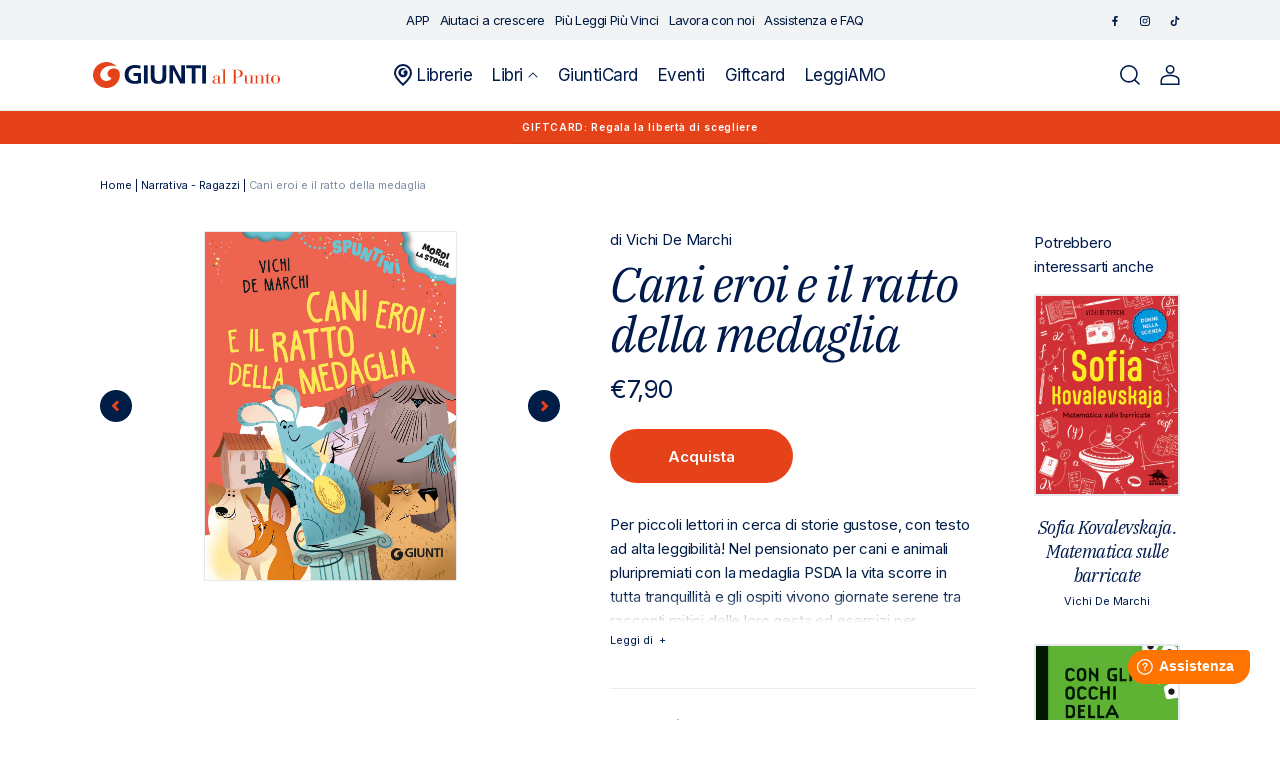

--- FILE ---
content_type: text/html; charset=utf-8
request_url: https://giuntialpunto.it/products/cani-eroi-e-il-ratto-della-medaglia-de-marchi-vichi-9788809969490
body_size: 29718
content:
<!doctype html>
<html class="no-js" lang="it">
  <head>
    <meta charset="utf-8">
    <meta http-equiv="X-UA-Compatible" content="IE=edge">
    <meta name="viewport" content="width=device-width" />
    <meta name="viewport" content="width=device-width,initial-scale=1">
    <meta name="theme-color" content="">
    <link rel="canonical" href="https://giuntialpunto.it/products/cani-eroi-e-il-ratto-della-medaglia-de-marchi-vichi-9788809969490">
    <link rel="preconnect" href="https://cdn.shopify.com" crossorigin><link rel="icon" type="image/png" href="//giuntialpunto.it/cdn/shop/files/Giunti-favicon_1.png?crop=center&height=32&v=1674485900&width=32"><link rel="preconnect" href="https://fonts.shopifycdn.com" crossorigin><title>
      
        
Cani eroi e il ratto della medaglia: libro di 

  Vichi De Marchi
 | Giunti al punto
      
    </title>

    
      <meta name="description" content="
Scopri Cani eroi e il ratto della medaglia di 

  Vichi De Marchi
 pubblicato da Giunti Editore su Giunti al punto e in tutti gli store Giunti. Consulta il catalogo online.">
    

    

<meta property="og:site_name" content="Giunti al punto">
<meta property="og:url" content="https://giuntialpunto.it/products/cani-eroi-e-il-ratto-della-medaglia-de-marchi-vichi-9788809969490">
<meta property="og:title" content="Cani eroi e il ratto della medaglia">
<meta property="og:type" content="product">
<meta property="og:description" content="Per piccoli lettori in cerca di storie gustose, con testo ad alta leggibilità! Nel pensionato per cani e animali pluripremiati con la medaglia PSDA la vita scorre in tutta tranquillità e gli ospiti vivono giornate serene tra racconti mitici delle loro gesta ed esercizi per rimanere in forma. Ma la quiete viene sconvolt"><meta property="og:image" content="http://giuntialpunto.it/cdn/shop/files/20260108_50729cec8552400db46c79f365841ecb.jpg?v=1767837325">
  <meta property="og:image:secure_url" content="https://giuntialpunto.it/cdn/shop/files/20260108_50729cec8552400db46c79f365841ecb.jpg?v=1767837325">
  <meta property="og:image:width" content="1000">
  <meta property="og:image:height" content="1385"><meta property="og:price:amount" content="7,90">
  <meta property="og:price:currency" content="EUR"><meta name="twitter:card" content="summary_large_image">
<meta name="twitter:title" content="Cani eroi e il ratto della medaglia">
<meta name="twitter:description" content="Per piccoli lettori in cerca di storie gustose, con testo ad alta leggibilità! Nel pensionato per cani e animali pluripremiati con la medaglia PSDA la vita scorre in tutta tranquillità e gli ospiti vivono giornate serene tra racconti mitici delle loro gesta ed esercizi per rimanere in forma. Ma la quiete viene sconvolt">


    <script data-cookieconsent="ignore" src="//giuntialpunto.it/cdn/shop/t/2/assets/global.js?v=37733884439238216971677865520" defer="defer"></script>
    
    <script>window.performance && window.performance.mark && window.performance.mark('shopify.content_for_header.start');</script><meta name="facebook-domain-verification" content="p6yxebww5me5yhcd4sukyxnvk3lsou">
<meta name="google-site-verification" content="V1Vy6YH0zj1NMc4uUm61C0WaGM8x07ezGjq4avCTL6o">
<meta id="shopify-digital-wallet" name="shopify-digital-wallet" content="/59645231157/digital_wallets/dialog">
<meta name="shopify-checkout-api-token" content="f309b8c616267b1172748024cae89dc4">
<meta id="in-context-paypal-metadata" data-shop-id="59645231157" data-venmo-supported="false" data-environment="production" data-locale="it_IT" data-paypal-v4="true" data-currency="EUR">
<link rel="alternate" type="application/json+oembed" href="https://giuntialpunto.it/products/cani-eroi-e-il-ratto-della-medaglia-de-marchi-vichi-9788809969490.oembed">
<script async="async" src="/checkouts/internal/preloads.js?locale=it-IT"></script>
<link rel="preconnect" href="https://shop.app" crossorigin="anonymous">
<script async="async" src="https://shop.app/checkouts/internal/preloads.js?locale=it-IT&shop_id=59645231157" crossorigin="anonymous"></script>
<script id="apple-pay-shop-capabilities" type="application/json">{"shopId":59645231157,"countryCode":"IT","currencyCode":"EUR","merchantCapabilities":["supports3DS"],"merchantId":"gid:\/\/shopify\/Shop\/59645231157","merchantName":"Giunti al punto","requiredBillingContactFields":["postalAddress","email"],"requiredShippingContactFields":["postalAddress","email"],"shippingType":"shipping","supportedNetworks":["visa","maestro","masterCard","amex"],"total":{"type":"pending","label":"Giunti al punto","amount":"1.00"},"shopifyPaymentsEnabled":true,"supportsSubscriptions":true}</script>
<script id="shopify-features" type="application/json">{"accessToken":"f309b8c616267b1172748024cae89dc4","betas":["rich-media-storefront-analytics"],"domain":"giuntialpunto.it","predictiveSearch":true,"shopId":59645231157,"locale":"it"}</script>
<script>var Shopify = Shopify || {};
Shopify.shop = "giuntialpunto.myshopify.com";
Shopify.locale = "it";
Shopify.currency = {"active":"EUR","rate":"1.0"};
Shopify.country = "IT";
Shopify.theme = {"name":"Giuntialpunto","id":127474270261,"schema_name":"Dawn","schema_version":"6.0.2","theme_store_id":887,"role":"main"};
Shopify.theme.handle = "null";
Shopify.theme.style = {"id":null,"handle":null};
Shopify.cdnHost = "giuntialpunto.it/cdn";
Shopify.routes = Shopify.routes || {};
Shopify.routes.root = "/";</script>
<script type="module">!function(o){(o.Shopify=o.Shopify||{}).modules=!0}(window);</script>
<script>!function(o){function n(){var o=[];function n(){o.push(Array.prototype.slice.apply(arguments))}return n.q=o,n}var t=o.Shopify=o.Shopify||{};t.loadFeatures=n(),t.autoloadFeatures=n()}(window);</script>
<script>
  window.ShopifyPay = window.ShopifyPay || {};
  window.ShopifyPay.apiHost = "shop.app\/pay";
  window.ShopifyPay.redirectState = null;
</script>
<script id="shop-js-analytics" type="application/json">{"pageType":"product"}</script>
<script defer="defer" async type="module" src="//giuntialpunto.it/cdn/shopifycloud/shop-js/modules/v2/client.init-shop-cart-sync_dvfQaB1V.it.esm.js"></script>
<script defer="defer" async type="module" src="//giuntialpunto.it/cdn/shopifycloud/shop-js/modules/v2/chunk.common_BW-OJwDu.esm.js"></script>
<script defer="defer" async type="module" src="//giuntialpunto.it/cdn/shopifycloud/shop-js/modules/v2/chunk.modal_CX4jaIRf.esm.js"></script>
<script type="module">
  await import("//giuntialpunto.it/cdn/shopifycloud/shop-js/modules/v2/client.init-shop-cart-sync_dvfQaB1V.it.esm.js");
await import("//giuntialpunto.it/cdn/shopifycloud/shop-js/modules/v2/chunk.common_BW-OJwDu.esm.js");
await import("//giuntialpunto.it/cdn/shopifycloud/shop-js/modules/v2/chunk.modal_CX4jaIRf.esm.js");

  window.Shopify.SignInWithShop?.initShopCartSync?.({"fedCMEnabled":true,"windoidEnabled":true});

</script>
<script>
  window.Shopify = window.Shopify || {};
  if (!window.Shopify.featureAssets) window.Shopify.featureAssets = {};
  window.Shopify.featureAssets['shop-js'] = {"shop-cart-sync":["modules/v2/client.shop-cart-sync_CGEUFKvL.it.esm.js","modules/v2/chunk.common_BW-OJwDu.esm.js","modules/v2/chunk.modal_CX4jaIRf.esm.js"],"init-fed-cm":["modules/v2/client.init-fed-cm_Q280f13X.it.esm.js","modules/v2/chunk.common_BW-OJwDu.esm.js","modules/v2/chunk.modal_CX4jaIRf.esm.js"],"shop-cash-offers":["modules/v2/client.shop-cash-offers_DoRGZwcj.it.esm.js","modules/v2/chunk.common_BW-OJwDu.esm.js","modules/v2/chunk.modal_CX4jaIRf.esm.js"],"shop-login-button":["modules/v2/client.shop-login-button_DMM6ww0E.it.esm.js","modules/v2/chunk.common_BW-OJwDu.esm.js","modules/v2/chunk.modal_CX4jaIRf.esm.js"],"pay-button":["modules/v2/client.pay-button_B6q2F277.it.esm.js","modules/v2/chunk.common_BW-OJwDu.esm.js","modules/v2/chunk.modal_CX4jaIRf.esm.js"],"shop-button":["modules/v2/client.shop-button_COUnjhWS.it.esm.js","modules/v2/chunk.common_BW-OJwDu.esm.js","modules/v2/chunk.modal_CX4jaIRf.esm.js"],"avatar":["modules/v2/client.avatar_BTnouDA3.it.esm.js"],"init-windoid":["modules/v2/client.init-windoid_CrSLay9H.it.esm.js","modules/v2/chunk.common_BW-OJwDu.esm.js","modules/v2/chunk.modal_CX4jaIRf.esm.js"],"init-shop-for-new-customer-accounts":["modules/v2/client.init-shop-for-new-customer-accounts_BGmSGr-t.it.esm.js","modules/v2/client.shop-login-button_DMM6ww0E.it.esm.js","modules/v2/chunk.common_BW-OJwDu.esm.js","modules/v2/chunk.modal_CX4jaIRf.esm.js"],"init-shop-email-lookup-coordinator":["modules/v2/client.init-shop-email-lookup-coordinator_BMjbsTlQ.it.esm.js","modules/v2/chunk.common_BW-OJwDu.esm.js","modules/v2/chunk.modal_CX4jaIRf.esm.js"],"init-shop-cart-sync":["modules/v2/client.init-shop-cart-sync_dvfQaB1V.it.esm.js","modules/v2/chunk.common_BW-OJwDu.esm.js","modules/v2/chunk.modal_CX4jaIRf.esm.js"],"shop-toast-manager":["modules/v2/client.shop-toast-manager_C1IUOXW7.it.esm.js","modules/v2/chunk.common_BW-OJwDu.esm.js","modules/v2/chunk.modal_CX4jaIRf.esm.js"],"init-customer-accounts":["modules/v2/client.init-customer-accounts_DyWT7tGr.it.esm.js","modules/v2/client.shop-login-button_DMM6ww0E.it.esm.js","modules/v2/chunk.common_BW-OJwDu.esm.js","modules/v2/chunk.modal_CX4jaIRf.esm.js"],"init-customer-accounts-sign-up":["modules/v2/client.init-customer-accounts-sign-up_DR74S9QP.it.esm.js","modules/v2/client.shop-login-button_DMM6ww0E.it.esm.js","modules/v2/chunk.common_BW-OJwDu.esm.js","modules/v2/chunk.modal_CX4jaIRf.esm.js"],"shop-follow-button":["modules/v2/client.shop-follow-button_C7goD_zf.it.esm.js","modules/v2/chunk.common_BW-OJwDu.esm.js","modules/v2/chunk.modal_CX4jaIRf.esm.js"],"checkout-modal":["modules/v2/client.checkout-modal_Cy_s3Hxe.it.esm.js","modules/v2/chunk.common_BW-OJwDu.esm.js","modules/v2/chunk.modal_CX4jaIRf.esm.js"],"shop-login":["modules/v2/client.shop-login_ByWJfYRH.it.esm.js","modules/v2/chunk.common_BW-OJwDu.esm.js","modules/v2/chunk.modal_CX4jaIRf.esm.js"],"lead-capture":["modules/v2/client.lead-capture_B-cWF8Yd.it.esm.js","modules/v2/chunk.common_BW-OJwDu.esm.js","modules/v2/chunk.modal_CX4jaIRf.esm.js"],"payment-terms":["modules/v2/client.payment-terms_B2vYrkY2.it.esm.js","modules/v2/chunk.common_BW-OJwDu.esm.js","modules/v2/chunk.modal_CX4jaIRf.esm.js"]};
</script>
<script>(function() {
  var isLoaded = false;
  function asyncLoad() {
    if (isLoaded) return;
    isLoaded = true;
    var urls = ["https:\/\/platform-api.sharethis.com\/js\/sharethis.js?shop=giuntialpunto.myshopify.com#property=639af2335150cb0013011cfe\u0026product=inline-share-buttons\u0026source=inline-share-buttons-shopify\u0026ver=1671101196"];
    for (var i = 0; i < urls.length; i++) {
      var s = document.createElement('script');
      s.type = 'text/javascript';
      s.async = true;
      s.src = urls[i];
      var x = document.getElementsByTagName('script')[0];
      x.parentNode.insertBefore(s, x);
    }
  };
  if(window.attachEvent) {
    window.attachEvent('onload', asyncLoad);
  } else {
    window.addEventListener('load', asyncLoad, false);
  }
})();</script>
<script id="__st">var __st={"a":59645231157,"offset":3600,"reqid":"53e35e31-de81-4e53-8d5f-eb50f77d7ef3-1769301413","pageurl":"giuntialpunto.it\/products\/cani-eroi-e-il-ratto-della-medaglia-de-marchi-vichi-9788809969490","u":"0119c3624e19","p":"product","rtyp":"product","rid":8399303377244};</script>
<script>window.ShopifyPaypalV4VisibilityTracking = true;</script>
<script id="captcha-bootstrap">!function(){'use strict';const t='contact',e='account',n='new_comment',o=[[t,t],['blogs',n],['comments',n],[t,'customer']],c=[[e,'customer_login'],[e,'guest_login'],[e,'recover_customer_password'],[e,'create_customer']],r=t=>t.map((([t,e])=>`form[action*='/${t}']:not([data-nocaptcha='true']) input[name='form_type'][value='${e}']`)).join(','),a=t=>()=>t?[...document.querySelectorAll(t)].map((t=>t.form)):[];function s(){const t=[...o],e=r(t);return a(e)}const i='password',u='form_key',d=['recaptcha-v3-token','g-recaptcha-response','h-captcha-response',i],f=()=>{try{return window.sessionStorage}catch{return}},m='__shopify_v',_=t=>t.elements[u];function p(t,e,n=!1){try{const o=window.sessionStorage,c=JSON.parse(o.getItem(e)),{data:r}=function(t){const{data:e,action:n}=t;return t[m]||n?{data:e,action:n}:{data:t,action:n}}(c);for(const[e,n]of Object.entries(r))t.elements[e]&&(t.elements[e].value=n);n&&o.removeItem(e)}catch(o){console.error('form repopulation failed',{error:o})}}const l='form_type',E='cptcha';function T(t){t.dataset[E]=!0}const w=window,h=w.document,L='Shopify',v='ce_forms',y='captcha';let A=!1;((t,e)=>{const n=(g='f06e6c50-85a8-45c8-87d0-21a2b65856fe',I='https://cdn.shopify.com/shopifycloud/storefront-forms-hcaptcha/ce_storefront_forms_captcha_hcaptcha.v1.5.2.iife.js',D={infoText:'Protetto da hCaptcha',privacyText:'Privacy',termsText:'Termini'},(t,e,n)=>{const o=w[L][v],c=o.bindForm;if(c)return c(t,g,e,D).then(n);var r;o.q.push([[t,g,e,D],n]),r=I,A||(h.body.append(Object.assign(h.createElement('script'),{id:'captcha-provider',async:!0,src:r})),A=!0)});var g,I,D;w[L]=w[L]||{},w[L][v]=w[L][v]||{},w[L][v].q=[],w[L][y]=w[L][y]||{},w[L][y].protect=function(t,e){n(t,void 0,e),T(t)},Object.freeze(w[L][y]),function(t,e,n,w,h,L){const[v,y,A,g]=function(t,e,n){const i=e?o:[],u=t?c:[],d=[...i,...u],f=r(d),m=r(i),_=r(d.filter((([t,e])=>n.includes(e))));return[a(f),a(m),a(_),s()]}(w,h,L),I=t=>{const e=t.target;return e instanceof HTMLFormElement?e:e&&e.form},D=t=>v().includes(t);t.addEventListener('submit',(t=>{const e=I(t);if(!e)return;const n=D(e)&&!e.dataset.hcaptchaBound&&!e.dataset.recaptchaBound,o=_(e),c=g().includes(e)&&(!o||!o.value);(n||c)&&t.preventDefault(),c&&!n&&(function(t){try{if(!f())return;!function(t){const e=f();if(!e)return;const n=_(t);if(!n)return;const o=n.value;o&&e.removeItem(o)}(t);const e=Array.from(Array(32),(()=>Math.random().toString(36)[2])).join('');!function(t,e){_(t)||t.append(Object.assign(document.createElement('input'),{type:'hidden',name:u})),t.elements[u].value=e}(t,e),function(t,e){const n=f();if(!n)return;const o=[...t.querySelectorAll(`input[type='${i}']`)].map((({name:t})=>t)),c=[...d,...o],r={};for(const[a,s]of new FormData(t).entries())c.includes(a)||(r[a]=s);n.setItem(e,JSON.stringify({[m]:1,action:t.action,data:r}))}(t,e)}catch(e){console.error('failed to persist form',e)}}(e),e.submit())}));const S=(t,e)=>{t&&!t.dataset[E]&&(n(t,e.some((e=>e===t))),T(t))};for(const o of['focusin','change'])t.addEventListener(o,(t=>{const e=I(t);D(e)&&S(e,y())}));const B=e.get('form_key'),M=e.get(l),P=B&&M;t.addEventListener('DOMContentLoaded',(()=>{const t=y();if(P)for(const e of t)e.elements[l].value===M&&p(e,B);[...new Set([...A(),...v().filter((t=>'true'===t.dataset.shopifyCaptcha))])].forEach((e=>S(e,t)))}))}(h,new URLSearchParams(w.location.search),n,t,e,['guest_login'])})(!1,!0)}();</script>
<script integrity="sha256-4kQ18oKyAcykRKYeNunJcIwy7WH5gtpwJnB7kiuLZ1E=" data-source-attribution="shopify.loadfeatures" defer="defer" src="//giuntialpunto.it/cdn/shopifycloud/storefront/assets/storefront/load_feature-a0a9edcb.js" crossorigin="anonymous"></script>
<script crossorigin="anonymous" defer="defer" src="//giuntialpunto.it/cdn/shopifycloud/storefront/assets/shopify_pay/storefront-65b4c6d7.js?v=20250812"></script>
<script data-source-attribution="shopify.dynamic_checkout.dynamic.init">var Shopify=Shopify||{};Shopify.PaymentButton=Shopify.PaymentButton||{isStorefrontPortableWallets:!0,init:function(){window.Shopify.PaymentButton.init=function(){};var t=document.createElement("script");t.src="https://giuntialpunto.it/cdn/shopifycloud/portable-wallets/latest/portable-wallets.it.js",t.type="module",document.head.appendChild(t)}};
</script>
<script data-source-attribution="shopify.dynamic_checkout.buyer_consent">
  function portableWalletsHideBuyerConsent(e){var t=document.getElementById("shopify-buyer-consent"),n=document.getElementById("shopify-subscription-policy-button");t&&n&&(t.classList.add("hidden"),t.setAttribute("aria-hidden","true"),n.removeEventListener("click",e))}function portableWalletsShowBuyerConsent(e){var t=document.getElementById("shopify-buyer-consent"),n=document.getElementById("shopify-subscription-policy-button");t&&n&&(t.classList.remove("hidden"),t.removeAttribute("aria-hidden"),n.addEventListener("click",e))}window.Shopify?.PaymentButton&&(window.Shopify.PaymentButton.hideBuyerConsent=portableWalletsHideBuyerConsent,window.Shopify.PaymentButton.showBuyerConsent=portableWalletsShowBuyerConsent);
</script>
<script data-source-attribution="shopify.dynamic_checkout.cart.bootstrap">document.addEventListener("DOMContentLoaded",(function(){function t(){return document.querySelector("shopify-accelerated-checkout-cart, shopify-accelerated-checkout")}if(t())Shopify.PaymentButton.init();else{new MutationObserver((function(e,n){t()&&(Shopify.PaymentButton.init(),n.disconnect())})).observe(document.body,{childList:!0,subtree:!0})}}));
</script>
<link id="shopify-accelerated-checkout-styles" rel="stylesheet" media="screen" href="https://giuntialpunto.it/cdn/shopifycloud/portable-wallets/latest/accelerated-checkout-backwards-compat.css" crossorigin="anonymous">
<style id="shopify-accelerated-checkout-cart">
        #shopify-buyer-consent {
  margin-top: 1em;
  display: inline-block;
  width: 100%;
}

#shopify-buyer-consent.hidden {
  display: none;
}

#shopify-subscription-policy-button {
  background: none;
  border: none;
  padding: 0;
  text-decoration: underline;
  font-size: inherit;
  cursor: pointer;
}

#shopify-subscription-policy-button::before {
  box-shadow: none;
}

      </style>
<script id="sections-script" data-sections="footer" defer="defer" src="//giuntialpunto.it/cdn/shop/t/2/compiled_assets/scripts.js?v=79456"></script>
<script>window.performance && window.performance.mark && window.performance.mark('shopify.content_for_header.end');</script>

    <link rel="preconnect" href="https://fonts.googleapis.com">
    <link rel="preconnect" href="https://fonts.gstatic.com" crossorigin>
    <link href="https://fonts.googleapis.com/css2?family=IBM+Plex+Serif:ital@1&family=Inter:wght@400;500;600&display=swap" rel="stylesheet">

    <style data-shopify>
      @font-face {
  font-family: Assistant;
  font-weight: 400;
  font-style: normal;
  font-display: swap;
  src: url("//giuntialpunto.it/cdn/fonts/assistant/assistant_n4.9120912a469cad1cc292572851508ca49d12e768.woff2") format("woff2"),
       url("//giuntialpunto.it/cdn/fonts/assistant/assistant_n4.6e9875ce64e0fefcd3f4446b7ec9036b3ddd2985.woff") format("woff");
}

      @font-face {
  font-family: Assistant;
  font-weight: 700;
  font-style: normal;
  font-display: swap;
  src: url("//giuntialpunto.it/cdn/fonts/assistant/assistant_n7.bf44452348ec8b8efa3aa3068825305886b1c83c.woff2") format("woff2"),
       url("//giuntialpunto.it/cdn/fonts/assistant/assistant_n7.0c887fee83f6b3bda822f1150b912c72da0f7b64.woff") format("woff");
}

      
      
      @font-face {
  font-family: Assistant;
  font-weight: 400;
  font-style: normal;
  font-display: swap;
  src: url("//giuntialpunto.it/cdn/fonts/assistant/assistant_n4.9120912a469cad1cc292572851508ca49d12e768.woff2") format("woff2"),
       url("//giuntialpunto.it/cdn/fonts/assistant/assistant_n4.6e9875ce64e0fefcd3f4446b7ec9036b3ddd2985.woff") format("woff");
}


      :root {
        --font-body-family: Assistant, sans-serif;
        --font-body-style: normal;
        --font-body-weight: 400;
        --font-body-weight-bold: 700;

        --font-heading-family: Assistant, sans-serif;
        --font-heading-style: normal;
        --font-heading-weight: 400;

        --font-body-scale: 1.0;
        --font-heading-scale: 1.0;

        --color-base-text: 18, 18, 18;
        --color-shadow: 18, 18, 18;
        --color-base-background-1: 255, 255, 255;
        --color-base-background-2: 243, 243, 243;
        --color-base-solid-button-labels: 255, 255, 255;
        --color-base-outline-button-labels: 18, 18, 18;
        --color-base-accent-1: 18, 18, 18;
        --color-base-accent-2: 51, 79, 180;
        --payment-terms-background-color: #ffffff;

        --gradient-base-background-1: #ffffff;
        --gradient-base-background-2: #f3f3f3;
        --gradient-base-accent-1: #121212;
        --gradient-base-accent-2: #334fb4;

        --media-padding: px;
        --media-border-opacity: 0.05;
        --media-border-width: 1px;
        --media-radius: 0px;
        --media-shadow-opacity: 0.0;
        --media-shadow-horizontal-offset: 0px;
        --media-shadow-vertical-offset: 4px;
        --media-shadow-blur-radius: 5px;
        --media-shadow-visible: 0;

        --page-width: 120rem;
        --page-width-margin: 0rem;

        --card-image-padding: 0.0rem;
        --card-corner-radius: 0.0rem;
        --card-text-alignment: left;
        --card-border-width: 0.0rem;
        --card-border-opacity: 0.1;
        --card-shadow-opacity: 0.0;
        --card-shadow-visible: 0;
        --card-shadow-horizontal-offset: 0.0rem;
        --card-shadow-vertical-offset: 0.4rem;
        --card-shadow-blur-radius: 0.5rem;

        --badge-corner-radius: 4.0rem;

        --popup-border-width: 1px;
        --popup-border-opacity: 0.1;
        --popup-corner-radius: 0px;
        --popup-shadow-opacity: 0.0;
        --popup-shadow-horizontal-offset: 0px;
        --popup-shadow-vertical-offset: 4px;
        --popup-shadow-blur-radius: 5px;

        --drawer-border-width: 1px;
        --drawer-border-opacity: 0.1;
        --drawer-shadow-opacity: 0.0;
        --drawer-shadow-horizontal-offset: 0px;
        --drawer-shadow-vertical-offset: 4px;
        --drawer-shadow-blur-radius: 5px;

        --spacing-sections-desktop: 0px;
        --spacing-sections-mobile: 0px;

        --grid-desktop-vertical-spacing: 8px;
        --grid-desktop-horizontal-spacing: 8px;
        --grid-mobile-vertical-spacing: 4px;
        --grid-mobile-horizontal-spacing: 4px;

        --text-boxes-border-opacity: 0.1;
        --text-boxes-border-width: 0px;
        --text-boxes-radius: 0px;
        --text-boxes-shadow-opacity: 0.0;
        --text-boxes-shadow-visible: 0;
        --text-boxes-shadow-horizontal-offset: 0px;
        --text-boxes-shadow-vertical-offset: 4px;
        --text-boxes-shadow-blur-radius: 5px;

        --buttons-radius: 0px;
        --buttons-radius-outset: 0px;
        --buttons-border-width: 1px;
        --buttons-border-opacity: 1.0;
        --buttons-shadow-opacity: 0.0;
        --buttons-shadow-visible: 0;
        --buttons-shadow-horizontal-offset: 0px;
        --buttons-shadow-vertical-offset: 4px;
        --buttons-shadow-blur-radius: 5px;
        --buttons-border-offset: 0px;

        --inputs-radius: 0px;
        --inputs-border-width: 1px;
        --inputs-border-opacity: 0.55;
        --inputs-shadow-opacity: 0.0;
        --inputs-shadow-horizontal-offset: 0px;
        --inputs-margin-offset: 0px;
        --inputs-shadow-vertical-offset: 4px;
        --inputs-shadow-blur-radius: 5px;
        --inputs-radius-outset: 0px;

        --variant-pills-radius: 40px;
        --variant-pills-border-width: 1px;
        --variant-pills-border-opacity: 0.55;
        --variant-pills-shadow-opacity: 0.0;
        --variant-pills-shadow-horizontal-offset: 0px;
        --variant-pills-shadow-vertical-offset: 4px;
        --variant-pills-shadow-blur-radius: 5px;
      }

      *,
      *::before,
      *::after {
        box-sizing: inherit;
      }

      html {
        box-sizing: border-box;
        font-size: calc(var(--font-body-scale) * 62.5%);
        height: 100%;
      }

      body {
        display: grid;
        grid-template-rows: auto auto 1fr auto;
        grid-template-columns: 100%;
        min-height: 100%;
        margin: 0;
        font-size: 1.5rem;
        letter-spacing: 0.06rem;
        line-height: calc(1 + 0.8 / var(--font-body-scale));
        font-family: var(--font-body-family);
        font-style: var(--font-body-style);
        font-weight: var(--font-body-weight);
      }

      @media screen and (min-width: 750px) {
        body {
          font-size: 1.6rem;
        }
      }
    </style>

    <link href="//giuntialpunto.it/cdn/shop/t/2/assets/base.css?v=160970808564307144631687768842" rel="stylesheet" type="text/css" media="all" />
<link rel="preload" as="font" href="//giuntialpunto.it/cdn/fonts/assistant/assistant_n4.9120912a469cad1cc292572851508ca49d12e768.woff2" type="font/woff2" crossorigin><link rel="preload" as="font" href="//giuntialpunto.it/cdn/fonts/assistant/assistant_n4.9120912a469cad1cc292572851508ca49d12e768.woff2" type="font/woff2" crossorigin><link rel="stylesheet" href="//giuntialpunto.it/cdn/shop/t/2/assets/component-predictive-search.css?v=75325732256589523541674830983" media="print" onload="this.media='all'"><link rel="stylesheet" href="https://cdnjs.cloudflare.com/ajax/libs/font-awesome/6.2.1/css/all.min.css"
      integrity="sha512-MV7K8+y+gLIBoVD59lQIYicR65iaqukzvf/nwasF0nqhPay5w/9lJmVM2hMDcnK1OnMGCdVK+iQrJ7lzPJQd1w=="
      crossorigin="anonymous" referrerpolicy="no-referrer" />

    <link rel="stylesheet" href="https://cdn.jsdelivr.net/npm/flatpickr/dist/flatpickr.min.css">

    <script>document.documentElement.className = document.documentElement.className.replace('no-js', 'js');
    if (Shopify.designMode) {
      document.documentElement.classList.add('shopify-design-mode');
    }
    </script>

    <script type="text/javascript">
      /* Init Adiacent settings */
      window.Adiacent = {};

      
        window.Adiacent.consentBanner = 'cookiebot';
      
    </script>

    <link rel="stylesheet" href="//giuntialpunto.it/cdn/shop/t/2/assets/app.min.css?v=40881180635950420671748364019" media="all" type="text/css" />
    <script defer="defer" src="//giuntialpunto.it/cdn/shop/t/2/assets/app.min.js?v=19420894094175011991748364020"></script>

    
    
      <script type="text/javascript" defer="defer" src="//giuntialpunto.it/cdn/shop/t/2/assets/main.apps.products_with_same_authors.js?v=161936122748367736701766064485"></script>
      <script type="text/javascript" defer="defer" src="//giuntialpunto.it/cdn/shop/t/2/assets/main.apps.storelocator.js?v=59875298537450963251730294204"></script>
    

    

    

    

    

    
    

    <script type="text/javascript" src="https://platform-api.sharethis.com/js/sharethis.js#property=63a020d94c319700156562f5&product=inline-share-buttons&source=platform" async="async"></script>
  <link href="https://monorail-edge.shopifysvc.com" rel="dns-prefetch">
<script>(function(){if ("sendBeacon" in navigator && "performance" in window) {try {var session_token_from_headers = performance.getEntriesByType('navigation')[0].serverTiming.find(x => x.name == '_s').description;} catch {var session_token_from_headers = undefined;}var session_cookie_matches = document.cookie.match(/_shopify_s=([^;]*)/);var session_token_from_cookie = session_cookie_matches && session_cookie_matches.length === 2 ? session_cookie_matches[1] : "";var session_token = session_token_from_headers || session_token_from_cookie || "";function handle_abandonment_event(e) {var entries = performance.getEntries().filter(function(entry) {return /monorail-edge.shopifysvc.com/.test(entry.name);});if (!window.abandonment_tracked && entries.length === 0) {window.abandonment_tracked = true;var currentMs = Date.now();var navigation_start = performance.timing.navigationStart;var payload = {shop_id: 59645231157,url: window.location.href,navigation_start,duration: currentMs - navigation_start,session_token,page_type: "product"};window.navigator.sendBeacon("https://monorail-edge.shopifysvc.com/v1/produce", JSON.stringify({schema_id: "online_store_buyer_site_abandonment/1.1",payload: payload,metadata: {event_created_at_ms: currentMs,event_sent_at_ms: currentMs}}));}}window.addEventListener('pagehide', handle_abandonment_event);}}());</script>
<script id="web-pixels-manager-setup">(function e(e,d,r,n,o){if(void 0===o&&(o={}),!Boolean(null===(a=null===(i=window.Shopify)||void 0===i?void 0:i.analytics)||void 0===a?void 0:a.replayQueue)){var i,a;window.Shopify=window.Shopify||{};var t=window.Shopify;t.analytics=t.analytics||{};var s=t.analytics;s.replayQueue=[],s.publish=function(e,d,r){return s.replayQueue.push([e,d,r]),!0};try{self.performance.mark("wpm:start")}catch(e){}var l=function(){var e={modern:/Edge?\/(1{2}[4-9]|1[2-9]\d|[2-9]\d{2}|\d{4,})\.\d+(\.\d+|)|Firefox\/(1{2}[4-9]|1[2-9]\d|[2-9]\d{2}|\d{4,})\.\d+(\.\d+|)|Chrom(ium|e)\/(9{2}|\d{3,})\.\d+(\.\d+|)|(Maci|X1{2}).+ Version\/(15\.\d+|(1[6-9]|[2-9]\d|\d{3,})\.\d+)([,.]\d+|)( \(\w+\)|)( Mobile\/\w+|) Safari\/|Chrome.+OPR\/(9{2}|\d{3,})\.\d+\.\d+|(CPU[ +]OS|iPhone[ +]OS|CPU[ +]iPhone|CPU IPhone OS|CPU iPad OS)[ +]+(15[._]\d+|(1[6-9]|[2-9]\d|\d{3,})[._]\d+)([._]\d+|)|Android:?[ /-](13[3-9]|1[4-9]\d|[2-9]\d{2}|\d{4,})(\.\d+|)(\.\d+|)|Android.+Firefox\/(13[5-9]|1[4-9]\d|[2-9]\d{2}|\d{4,})\.\d+(\.\d+|)|Android.+Chrom(ium|e)\/(13[3-9]|1[4-9]\d|[2-9]\d{2}|\d{4,})\.\d+(\.\d+|)|SamsungBrowser\/([2-9]\d|\d{3,})\.\d+/,legacy:/Edge?\/(1[6-9]|[2-9]\d|\d{3,})\.\d+(\.\d+|)|Firefox\/(5[4-9]|[6-9]\d|\d{3,})\.\d+(\.\d+|)|Chrom(ium|e)\/(5[1-9]|[6-9]\d|\d{3,})\.\d+(\.\d+|)([\d.]+$|.*Safari\/(?![\d.]+ Edge\/[\d.]+$))|(Maci|X1{2}).+ Version\/(10\.\d+|(1[1-9]|[2-9]\d|\d{3,})\.\d+)([,.]\d+|)( \(\w+\)|)( Mobile\/\w+|) Safari\/|Chrome.+OPR\/(3[89]|[4-9]\d|\d{3,})\.\d+\.\d+|(CPU[ +]OS|iPhone[ +]OS|CPU[ +]iPhone|CPU IPhone OS|CPU iPad OS)[ +]+(10[._]\d+|(1[1-9]|[2-9]\d|\d{3,})[._]\d+)([._]\d+|)|Android:?[ /-](13[3-9]|1[4-9]\d|[2-9]\d{2}|\d{4,})(\.\d+|)(\.\d+|)|Mobile Safari.+OPR\/([89]\d|\d{3,})\.\d+\.\d+|Android.+Firefox\/(13[5-9]|1[4-9]\d|[2-9]\d{2}|\d{4,})\.\d+(\.\d+|)|Android.+Chrom(ium|e)\/(13[3-9]|1[4-9]\d|[2-9]\d{2}|\d{4,})\.\d+(\.\d+|)|Android.+(UC? ?Browser|UCWEB|U3)[ /]?(15\.([5-9]|\d{2,})|(1[6-9]|[2-9]\d|\d{3,})\.\d+)\.\d+|SamsungBrowser\/(5\.\d+|([6-9]|\d{2,})\.\d+)|Android.+MQ{2}Browser\/(14(\.(9|\d{2,})|)|(1[5-9]|[2-9]\d|\d{3,})(\.\d+|))(\.\d+|)|K[Aa][Ii]OS\/(3\.\d+|([4-9]|\d{2,})\.\d+)(\.\d+|)/},d=e.modern,r=e.legacy,n=navigator.userAgent;return n.match(d)?"modern":n.match(r)?"legacy":"unknown"}(),u="modern"===l?"modern":"legacy",c=(null!=n?n:{modern:"",legacy:""})[u],f=function(e){return[e.baseUrl,"/wpm","/b",e.hashVersion,"modern"===e.buildTarget?"m":"l",".js"].join("")}({baseUrl:d,hashVersion:r,buildTarget:u}),m=function(e){var d=e.version,r=e.bundleTarget,n=e.surface,o=e.pageUrl,i=e.monorailEndpoint;return{emit:function(e){var a=e.status,t=e.errorMsg,s=(new Date).getTime(),l=JSON.stringify({metadata:{event_sent_at_ms:s},events:[{schema_id:"web_pixels_manager_load/3.1",payload:{version:d,bundle_target:r,page_url:o,status:a,surface:n,error_msg:t},metadata:{event_created_at_ms:s}}]});if(!i)return console&&console.warn&&console.warn("[Web Pixels Manager] No Monorail endpoint provided, skipping logging."),!1;try{return self.navigator.sendBeacon.bind(self.navigator)(i,l)}catch(e){}var u=new XMLHttpRequest;try{return u.open("POST",i,!0),u.setRequestHeader("Content-Type","text/plain"),u.send(l),!0}catch(e){return console&&console.warn&&console.warn("[Web Pixels Manager] Got an unhandled error while logging to Monorail."),!1}}}}({version:r,bundleTarget:l,surface:e.surface,pageUrl:self.location.href,monorailEndpoint:e.monorailEndpoint});try{o.browserTarget=l,function(e){var d=e.src,r=e.async,n=void 0===r||r,o=e.onload,i=e.onerror,a=e.sri,t=e.scriptDataAttributes,s=void 0===t?{}:t,l=document.createElement("script"),u=document.querySelector("head"),c=document.querySelector("body");if(l.async=n,l.src=d,a&&(l.integrity=a,l.crossOrigin="anonymous"),s)for(var f in s)if(Object.prototype.hasOwnProperty.call(s,f))try{l.dataset[f]=s[f]}catch(e){}if(o&&l.addEventListener("load",o),i&&l.addEventListener("error",i),u)u.appendChild(l);else{if(!c)throw new Error("Did not find a head or body element to append the script");c.appendChild(l)}}({src:f,async:!0,onload:function(){if(!function(){var e,d;return Boolean(null===(d=null===(e=window.Shopify)||void 0===e?void 0:e.analytics)||void 0===d?void 0:d.initialized)}()){var d=window.webPixelsManager.init(e)||void 0;if(d){var r=window.Shopify.analytics;r.replayQueue.forEach((function(e){var r=e[0],n=e[1],o=e[2];d.publishCustomEvent(r,n,o)})),r.replayQueue=[],r.publish=d.publishCustomEvent,r.visitor=d.visitor,r.initialized=!0}}},onerror:function(){return m.emit({status:"failed",errorMsg:"".concat(f," has failed to load")})},sri:function(e){var d=/^sha384-[A-Za-z0-9+/=]+$/;return"string"==typeof e&&d.test(e)}(c)?c:"",scriptDataAttributes:o}),m.emit({status:"loading"})}catch(e){m.emit({status:"failed",errorMsg:(null==e?void 0:e.message)||"Unknown error"})}}})({shopId: 59645231157,storefrontBaseUrl: "https://giuntialpunto.it",extensionsBaseUrl: "https://extensions.shopifycdn.com/cdn/shopifycloud/web-pixels-manager",monorailEndpoint: "https://monorail-edge.shopifysvc.com/unstable/produce_batch",surface: "storefront-renderer",enabledBetaFlags: ["2dca8a86"],webPixelsConfigList: [{"id":"1088487772","configuration":"{\"config\":\"{\\\"pixel_id\\\":\\\"AW-961996892\\\",\\\"target_country\\\":\\\"IT\\\",\\\"gtag_events\\\":[{\\\"type\\\":\\\"begin_checkout\\\",\\\"action_label\\\":\\\"AW-961996892\\\/PXPFCJyCl6QYENzQ28oD\\\"},{\\\"type\\\":\\\"search\\\",\\\"action_label\\\":\\\"AW-961996892\\\/95QkCJaCl6QYENzQ28oD\\\"},{\\\"type\\\":\\\"view_item\\\",\\\"action_label\\\":[\\\"AW-961996892\\\/jYtKCJOCl6QYENzQ28oD\\\",\\\"MC-LJ1JPSVEJT\\\"]},{\\\"type\\\":\\\"purchase\\\",\\\"action_label\\\":[\\\"AW-961996892\\\/kwc8CKX8lqQYENzQ28oD\\\",\\\"MC-LJ1JPSVEJT\\\"]},{\\\"type\\\":\\\"page_view\\\",\\\"action_label\\\":[\\\"AW-961996892\\\/cZlaCJCCl6QYENzQ28oD\\\",\\\"MC-LJ1JPSVEJT\\\"]},{\\\"type\\\":\\\"add_payment_info\\\",\\\"action_label\\\":\\\"AW-961996892\\\/i3YzCMmFl6QYENzQ28oD\\\"},{\\\"type\\\":\\\"add_to_cart\\\",\\\"action_label\\\":\\\"AW-961996892\\\/0YX7CJmCl6QYENzQ28oD\\\"}],\\\"enable_monitoring_mode\\\":false}\"}","eventPayloadVersion":"v1","runtimeContext":"OPEN","scriptVersion":"b2a88bafab3e21179ed38636efcd8a93","type":"APP","apiClientId":1780363,"privacyPurposes":[],"dataSharingAdjustments":{"protectedCustomerApprovalScopes":["read_customer_address","read_customer_email","read_customer_name","read_customer_personal_data","read_customer_phone"]}},{"id":"830570844","configuration":"{\"pixelCode\":\"CHO8SO3C77U294TVK3KG\"}","eventPayloadVersion":"v1","runtimeContext":"STRICT","scriptVersion":"22e92c2ad45662f435e4801458fb78cc","type":"APP","apiClientId":4383523,"privacyPurposes":["ANALYTICS","MARKETING","SALE_OF_DATA"],"dataSharingAdjustments":{"protectedCustomerApprovalScopes":["read_customer_address","read_customer_email","read_customer_name","read_customer_personal_data","read_customer_phone"]}},{"id":"390725980","configuration":"{\"pixel_id\":\"559268121165719\",\"pixel_type\":\"facebook_pixel\",\"metaapp_system_user_token\":\"-\"}","eventPayloadVersion":"v1","runtimeContext":"OPEN","scriptVersion":"ca16bc87fe92b6042fbaa3acc2fbdaa6","type":"APP","apiClientId":2329312,"privacyPurposes":["ANALYTICS","MARKETING","SALE_OF_DATA"],"dataSharingAdjustments":{"protectedCustomerApprovalScopes":["read_customer_address","read_customer_email","read_customer_name","read_customer_personal_data","read_customer_phone"]}},{"id":"138838364","eventPayloadVersion":"1","runtimeContext":"LAX","scriptVersion":"4","type":"CUSTOM","privacyPurposes":[],"name":"Adiacent GTM"},{"id":"shopify-app-pixel","configuration":"{}","eventPayloadVersion":"v1","runtimeContext":"STRICT","scriptVersion":"0450","apiClientId":"shopify-pixel","type":"APP","privacyPurposes":["ANALYTICS","MARKETING"]},{"id":"shopify-custom-pixel","eventPayloadVersion":"v1","runtimeContext":"LAX","scriptVersion":"0450","apiClientId":"shopify-pixel","type":"CUSTOM","privacyPurposes":["ANALYTICS","MARKETING"]}],isMerchantRequest: false,initData: {"shop":{"name":"Giunti al punto","paymentSettings":{"currencyCode":"EUR"},"myshopifyDomain":"giuntialpunto.myshopify.com","countryCode":"IT","storefrontUrl":"https:\/\/giuntialpunto.it"},"customer":null,"cart":null,"checkout":null,"productVariants":[{"price":{"amount":7.9,"currencyCode":"EUR"},"product":{"title":"Cani eroi e il ratto della medaglia","vendor":"Giunti al punto","id":"8399303377244","untranslatedTitle":"Cani eroi e il ratto della medaglia","url":"\/products\/cani-eroi-e-il-ratto-della-medaglia-de-marchi-vichi-9788809969490","type":"papery"},"id":"46664015610204","image":{"src":"\/\/giuntialpunto.it\/cdn\/shop\/files\/20260108_50729cec8552400db46c79f365841ecb.jpg?v=1767837325"},"sku":"52938A","title":"Default Title","untranslatedTitle":"Default Title"}],"purchasingCompany":null},},"https://giuntialpunto.it/cdn","fcfee988w5aeb613cpc8e4bc33m6693e112",{"modern":"","legacy":""},{"shopId":"59645231157","storefrontBaseUrl":"https:\/\/giuntialpunto.it","extensionBaseUrl":"https:\/\/extensions.shopifycdn.com\/cdn\/shopifycloud\/web-pixels-manager","surface":"storefront-renderer","enabledBetaFlags":"[\"2dca8a86\"]","isMerchantRequest":"false","hashVersion":"fcfee988w5aeb613cpc8e4bc33m6693e112","publish":"custom","events":"[[\"page_viewed\",{}],[\"product_viewed\",{\"productVariant\":{\"price\":{\"amount\":7.9,\"currencyCode\":\"EUR\"},\"product\":{\"title\":\"Cani eroi e il ratto della medaglia\",\"vendor\":\"Giunti al punto\",\"id\":\"8399303377244\",\"untranslatedTitle\":\"Cani eroi e il ratto della medaglia\",\"url\":\"\/products\/cani-eroi-e-il-ratto-della-medaglia-de-marchi-vichi-9788809969490\",\"type\":\"papery\"},\"id\":\"46664015610204\",\"image\":{\"src\":\"\/\/giuntialpunto.it\/cdn\/shop\/files\/20260108_50729cec8552400db46c79f365841ecb.jpg?v=1767837325\"},\"sku\":\"52938A\",\"title\":\"Default Title\",\"untranslatedTitle\":\"Default Title\"}}]]"});</script><script>
  window.ShopifyAnalytics = window.ShopifyAnalytics || {};
  window.ShopifyAnalytics.meta = window.ShopifyAnalytics.meta || {};
  window.ShopifyAnalytics.meta.currency = 'EUR';
  var meta = {"product":{"id":8399303377244,"gid":"gid:\/\/shopify\/Product\/8399303377244","vendor":"Giunti al punto","type":"papery","handle":"cani-eroi-e-il-ratto-della-medaglia-de-marchi-vichi-9788809969490","variants":[{"id":46664015610204,"price":790,"name":"Cani eroi e il ratto della medaglia","public_title":null,"sku":"52938A"}],"remote":false},"page":{"pageType":"product","resourceType":"product","resourceId":8399303377244,"requestId":"53e35e31-de81-4e53-8d5f-eb50f77d7ef3-1769301413"}};
  for (var attr in meta) {
    window.ShopifyAnalytics.meta[attr] = meta[attr];
  }
</script>
<script class="analytics">
  (function () {
    var customDocumentWrite = function(content) {
      var jquery = null;

      if (window.jQuery) {
        jquery = window.jQuery;
      } else if (window.Checkout && window.Checkout.$) {
        jquery = window.Checkout.$;
      }

      if (jquery) {
        jquery('body').append(content);
      }
    };

    var hasLoggedConversion = function(token) {
      if (token) {
        return document.cookie.indexOf('loggedConversion=' + token) !== -1;
      }
      return false;
    }

    var setCookieIfConversion = function(token) {
      if (token) {
        var twoMonthsFromNow = new Date(Date.now());
        twoMonthsFromNow.setMonth(twoMonthsFromNow.getMonth() + 2);

        document.cookie = 'loggedConversion=' + token + '; expires=' + twoMonthsFromNow;
      }
    }

    var trekkie = window.ShopifyAnalytics.lib = window.trekkie = window.trekkie || [];
    if (trekkie.integrations) {
      return;
    }
    trekkie.methods = [
      'identify',
      'page',
      'ready',
      'track',
      'trackForm',
      'trackLink'
    ];
    trekkie.factory = function(method) {
      return function() {
        var args = Array.prototype.slice.call(arguments);
        args.unshift(method);
        trekkie.push(args);
        return trekkie;
      };
    };
    for (var i = 0; i < trekkie.methods.length; i++) {
      var key = trekkie.methods[i];
      trekkie[key] = trekkie.factory(key);
    }
    trekkie.load = function(config) {
      trekkie.config = config || {};
      trekkie.config.initialDocumentCookie = document.cookie;
      var first = document.getElementsByTagName('script')[0];
      var script = document.createElement('script');
      script.type = 'text/javascript';
      script.onerror = function(e) {
        var scriptFallback = document.createElement('script');
        scriptFallback.type = 'text/javascript';
        scriptFallback.onerror = function(error) {
                var Monorail = {
      produce: function produce(monorailDomain, schemaId, payload) {
        var currentMs = new Date().getTime();
        var event = {
          schema_id: schemaId,
          payload: payload,
          metadata: {
            event_created_at_ms: currentMs,
            event_sent_at_ms: currentMs
          }
        };
        return Monorail.sendRequest("https://" + monorailDomain + "/v1/produce", JSON.stringify(event));
      },
      sendRequest: function sendRequest(endpointUrl, payload) {
        // Try the sendBeacon API
        if (window && window.navigator && typeof window.navigator.sendBeacon === 'function' && typeof window.Blob === 'function' && !Monorail.isIos12()) {
          var blobData = new window.Blob([payload], {
            type: 'text/plain'
          });

          if (window.navigator.sendBeacon(endpointUrl, blobData)) {
            return true;
          } // sendBeacon was not successful

        } // XHR beacon

        var xhr = new XMLHttpRequest();

        try {
          xhr.open('POST', endpointUrl);
          xhr.setRequestHeader('Content-Type', 'text/plain');
          xhr.send(payload);
        } catch (e) {
          console.log(e);
        }

        return false;
      },
      isIos12: function isIos12() {
        return window.navigator.userAgent.lastIndexOf('iPhone; CPU iPhone OS 12_') !== -1 || window.navigator.userAgent.lastIndexOf('iPad; CPU OS 12_') !== -1;
      }
    };
    Monorail.produce('monorail-edge.shopifysvc.com',
      'trekkie_storefront_load_errors/1.1',
      {shop_id: 59645231157,
      theme_id: 127474270261,
      app_name: "storefront",
      context_url: window.location.href,
      source_url: "//giuntialpunto.it/cdn/s/trekkie.storefront.8d95595f799fbf7e1d32231b9a28fd43b70c67d3.min.js"});

        };
        scriptFallback.async = true;
        scriptFallback.src = '//giuntialpunto.it/cdn/s/trekkie.storefront.8d95595f799fbf7e1d32231b9a28fd43b70c67d3.min.js';
        first.parentNode.insertBefore(scriptFallback, first);
      };
      script.async = true;
      script.src = '//giuntialpunto.it/cdn/s/trekkie.storefront.8d95595f799fbf7e1d32231b9a28fd43b70c67d3.min.js';
      first.parentNode.insertBefore(script, first);
    };
    trekkie.load(
      {"Trekkie":{"appName":"storefront","development":false,"defaultAttributes":{"shopId":59645231157,"isMerchantRequest":null,"themeId":127474270261,"themeCityHash":"12431729224351326651","contentLanguage":"it","currency":"EUR"},"isServerSideCookieWritingEnabled":true,"monorailRegion":"shop_domain","enabledBetaFlags":["65f19447"]},"Session Attribution":{},"S2S":{"facebookCapiEnabled":true,"source":"trekkie-storefront-renderer","apiClientId":580111}}
    );

    var loaded = false;
    trekkie.ready(function() {
      if (loaded) return;
      loaded = true;

      window.ShopifyAnalytics.lib = window.trekkie;

      var originalDocumentWrite = document.write;
      document.write = customDocumentWrite;
      try { window.ShopifyAnalytics.merchantGoogleAnalytics.call(this); } catch(error) {};
      document.write = originalDocumentWrite;

      window.ShopifyAnalytics.lib.page(null,{"pageType":"product","resourceType":"product","resourceId":8399303377244,"requestId":"53e35e31-de81-4e53-8d5f-eb50f77d7ef3-1769301413","shopifyEmitted":true});

      var match = window.location.pathname.match(/checkouts\/(.+)\/(thank_you|post_purchase)/)
      var token = match? match[1]: undefined;
      if (!hasLoggedConversion(token)) {
        setCookieIfConversion(token);
        window.ShopifyAnalytics.lib.track("Viewed Product",{"currency":"EUR","variantId":46664015610204,"productId":8399303377244,"productGid":"gid:\/\/shopify\/Product\/8399303377244","name":"Cani eroi e il ratto della medaglia","price":"7.90","sku":"52938A","brand":"Giunti al punto","variant":null,"category":"papery","nonInteraction":true,"remote":false},undefined,undefined,{"shopifyEmitted":true});
      window.ShopifyAnalytics.lib.track("monorail:\/\/trekkie_storefront_viewed_product\/1.1",{"currency":"EUR","variantId":46664015610204,"productId":8399303377244,"productGid":"gid:\/\/shopify\/Product\/8399303377244","name":"Cani eroi e il ratto della medaglia","price":"7.90","sku":"52938A","brand":"Giunti al punto","variant":null,"category":"papery","nonInteraction":true,"remote":false,"referer":"https:\/\/giuntialpunto.it\/products\/cani-eroi-e-il-ratto-della-medaglia-de-marchi-vichi-9788809969490"});
      }
    });


        var eventsListenerScript = document.createElement('script');
        eventsListenerScript.async = true;
        eventsListenerScript.src = "//giuntialpunto.it/cdn/shopifycloud/storefront/assets/shop_events_listener-3da45d37.js";
        document.getElementsByTagName('head')[0].appendChild(eventsListenerScript);

})();</script>
<script
  defer
  src="https://giuntialpunto.it/cdn/shopifycloud/perf-kit/shopify-perf-kit-3.0.4.min.js"
  data-application="storefront-renderer"
  data-shop-id="59645231157"
  data-render-region="gcp-us-east1"
  data-page-type="product"
  data-theme-instance-id="127474270261"
  data-theme-name="Dawn"
  data-theme-version="6.0.2"
  data-monorail-region="shop_domain"
  data-resource-timing-sampling-rate="10"
  data-shs="true"
  data-shs-beacon="true"
  data-shs-export-with-fetch="true"
  data-shs-logs-sample-rate="1"
  data-shs-beacon-endpoint="https://giuntialpunto.it/api/collect"
></script>
</head>

  <body
    id="cani-eroi-e-il-ratto-della-medaglia"
    class="gradient product products-cani-eroi-e-il-ratto-della-medaglia-de-marchi-vichi-9788809969490 product-cani-eroi-e-il-ratto-della-medaglia-de-marchi-vichi-9788809969490"
    x-data="{'isStorelocatorModalOpen': false}" x-on:keydown.escape="isStorelocatorModalOpen=false"
  >
    <a class="skip-to-content-link button visually-hidden" href="#MainContent">
      Vai direttamente ai contenuti
    </a><div id="shopify-section-header" class="shopify-section section-header"><link rel="stylesheet" href="//giuntialpunto.it/cdn/shop/t/2/assets/component-list-menu.css?v=151968516119678728991668586160" media="print" onload="this.media='all'">
<link rel="stylesheet" href="//giuntialpunto.it/cdn/shop/t/2/assets/component-search.css?v=96455689198851321781668586160" media="print" onload="this.media='all'">
<link rel="stylesheet" href="//giuntialpunto.it/cdn/shop/t/2/assets/component-menu-drawer.css?v=156755422923076491751674830983" media="print" onload="this.media='all'">
<link rel="stylesheet" href="//giuntialpunto.it/cdn/shop/t/2/assets/component-cart-notification.css?v=119852831333870967341668586160" media="print"
  onload="this.media='all'">
<link rel="stylesheet" href="//giuntialpunto.it/cdn/shop/t/2/assets/component-cart-items.css?v=72929330175714844951672420797" media="print" onload="this.media='all'"><link rel="stylesheet" href="//giuntialpunto.it/cdn/shop/t/2/assets/component-price.css?v=112673864592427438181668586160" media="print" onload="this.media='all'">
<link rel="stylesheet" href="//giuntialpunto.it/cdn/shop/t/2/assets/component-loading-overlay.css?v=167310470843593579841668586160" media="print" onload="this.media='all'"><link rel="stylesheet" href="//giuntialpunto.it/cdn/shop/t/2/assets/component-mega-menu.css?v=67182491566153481831675171191" media="print" onload="this.media='all'">
<noscript><link href="//giuntialpunto.it/cdn/shop/t/2/assets/component-mega-menu.css?v=67182491566153481831675171191" rel="stylesheet" type="text/css" media="all" /></noscript><noscript><link href="//giuntialpunto.it/cdn/shop/t/2/assets/component-list-menu.css?v=151968516119678728991668586160" rel="stylesheet" type="text/css" media="all" /></noscript>
<noscript><link href="//giuntialpunto.it/cdn/shop/t/2/assets/component-search.css?v=96455689198851321781668586160" rel="stylesheet" type="text/css" media="all" /></noscript>
<noscript><link href="//giuntialpunto.it/cdn/shop/t/2/assets/component-menu-drawer.css?v=156755422923076491751674830983" rel="stylesheet" type="text/css" media="all" /></noscript>
<noscript><link href="//giuntialpunto.it/cdn/shop/t/2/assets/component-cart-notification.css?v=119852831333870967341668586160" rel="stylesheet" type="text/css" media="all" /></noscript>
<noscript><link href="//giuntialpunto.it/cdn/shop/t/2/assets/component-cart-items.css?v=72929330175714844951672420797" rel="stylesheet" type="text/css" media="all" /></noscript>

<script src="//giuntialpunto.it/cdn/shop/t/2/assets/details-disclosure.js?v=30201871917900220521718965295" defer="defer"></script>
<script src="//giuntialpunto.it/cdn/shop/t/2/assets/details-modal.js?v=142937583137316545001718965296" defer="defer"></script>
<script src="//giuntialpunto.it/cdn/shop/t/2/assets/cart-notification.js?v=87063131447991787691687768843" defer="defer"></script>
<sticky-header>
  <div class="giunti-sticky-header">

    
    <div id="shopify-section-announcement-bar-mobile" class="shopify-section announcement-bar__mobile">&nbsp;</div>
    
    <div
      class="header-wrapper z-[100] color-background-1 gradient header-wrapper--border-bottom"
    >
      <div class="top-menu__background">
        <nav id="top-menu" class="top-menu header__inline-menu giunti-grid">
          <div class="col-span-2">
            <div class="w-full"></div>
          </div>
          <div class="header__top-menu-contet-wrapper">
            <ul class="list-menu list-menu--inline"><li>
                  <a href="/pages/giunticard-app" class="header__menu-item header__menu-item list-menu__item link link--text focus-inset">
                    <span>
                      APP
                    </span>
                  </a>
                </li><li>
                  <a href="https://www.aiutaci-a-crescere.giuntialpunto.it/" class="header__menu-item header__menu-item list-menu__item link link--text focus-inset">
                    <span>
                      Aiutaci a crescere
                    </span>
                  </a>
                </li><li>
                  <a href="/pages/piu-leggi-piu-vinci" class="header__menu-item header__menu-item list-menu__item link link--text focus-inset">
                    <span>
                      Più Leggi Più Vinci
                    </span>
                  </a>
                </li><li>
                  <a href="/pages/lavora-con-noi" class="header__menu-item header__menu-item list-menu__item link link--text focus-inset">
                    <span>
                      Lavora con noi
                    </span>
                  </a>
                </li><li>
                  <a href="https://supporto.giuntialpunto.it/" class="header__menu-item header__menu-item list-menu__item link link--text focus-inset">
                    <span>
                      Assistenza e FAQ
                    </span>
                  </a>
                </li></ul>
          </div>
          <div class="header__icons social-links"><ul class="list list-social" role="list"><li class="list-social__item">
      <a href="https://www.facebook.com/LibrerieGiuntialPunto" class="list-social__link link"><svg xmlns="http://www.w3.org/2000/svg" width="7.542" height="14.081" viewBox="0 0 7.542 14.081">
  <path id="Tracciato_44" data-name="Tracciato 44" d="M15.319,7.92l.391-2.549H13.265V3.717A1.274,1.274,0,0,1,14.7,2.341h1.111V.171A13.542,13.542,0,0,0,13.84,0a3.111,3.111,0,0,0-3.329,3.43V5.371H8.272V7.92h2.239v6.16h2.755V7.92Z" transform="translate(-8.272 0.001)" fill="currentColor"/>
</svg><span class="visually-hidden">Facebook</span>
      </a>
    </li><li class="list-social__item">
      <a href="https://www.instagram.com/libreriegiuntialpunto/" class="list-social__link link"><svg xmlns="http://www.w3.org/2000/svg" width="14.081" height="14.081" viewBox="0 0 14.081 14.081">
  <g id="Raggruppa_84" data-name="Raggruppa 84" transform="translate(-0.001 0)">
    <path id="Tracciato_27" data-name="Tracciato 27" d="M25.982,61.332a.825.825,0,1,0,.826.825.826.826,0,0,0-.826-.825" transform="translate(-15.213 -58.817)" fill="currentColor"/>
    <path id="Tracciato_28" data-name="Tracciato 28" d="M12.653,64.01a3.468,3.468,0,1,0,3.467,3.468,3.472,3.472,0,0,0-3.467-3.468m0,5.689a2.221,2.221,0,1,1,2.221-2.221A2.224,2.224,0,0,1,12.653,69.7" transform="translate(-5.554 -60.437)" fill="currentColor"/>
    <path id="Tracciato_29" data-name="Tracciato 29" d="M9.851,69.052H4.229A4.234,4.234,0,0,1,0,64.822V59.2a4.235,4.235,0,0,1,4.229-4.229H9.851A4.235,4.235,0,0,1,14.081,59.2v5.622a4.234,4.234,0,0,1-4.229,4.229M4.229,56.3a2.908,2.908,0,0,0-2.9,2.9v5.622a2.908,2.908,0,0,0,2.9,2.905H9.851a2.908,2.908,0,0,0,2.905-2.905V59.2a2.908,2.908,0,0,0-2.905-2.9Z" transform="translate(0.001 -54.971)" fill="currentColor"/>
  </g>
</svg><span class="visually-hidden">Instagram</span>
      </a>
    </li><li class="list-social__item">
      <a href="https://www.tiktok.com/@libreriegiuntialpunto" class="list-social__link link"><svg xmlns="http://www.w3.org/2000/svg" width="12.531" height="14.644" viewBox="0 0 12.531 14.644">
  <path id="Tracciato_48" data-name="Tracciato 48" d="M613.928,497.936q-.179.018-.36.018a3.909,3.909,0,0,1-3.271-1.768v6.02a4.449,4.449,0,1,1-4.449-4.449c.093,0,.184.008.275.014v2.192a2.266,2.266,0,1,0-.275,4.514,2.326,2.326,0,0,0,2.362-2.242l.022-10.224h2.1a3.907,3.907,0,0,0,3.6,3.488v2.437" transform="translate(-601.398 -492.012)" fill="currentColor"/>
</svg><span class="visually-hidden">TikTok</span>
      </a>
    </li></ul></div>
        </nav>
      </div>

      <header class="header relative"><h1 class="header__heading">
        <a href="/" class="header__heading-link link link--text focus-inset">
          <svg class="text-giunti-blue_10 w-full h-full" xmlns="http://www.w3.org/2000/svg" width="286.301" height="41.085" viewBox="0 0 286.301 41.085">
  <g id="Raggruppa_20" data-name="Raggruppa 20" transform="translate(-140 -71.026)">
    <rect id="Rettangolo_14" data-name="Rettangolo 14" width="5.791" height="28.861" transform="translate(307.188 76.267)" fill="currentColor"/>
    <rect id="Rettangolo_15" data-name="Rettangolo 15" width="5.791" height="28.861" transform="translate(217.961 76.267)" fill="currentColor"/>
    <path id="Tracciato_5" data-name="Tracciato 5" d="M360.139,18.588c0,4.919-1.574,8.143-5.995,8.143s-6-3.225-6-8.143V1.924h-5.788V20.368c0,7.726,4.382,10.915,11.785,10.915s11.783-3.189,11.783-10.915V1.924h-5.788Z" transform="translate(-113.854 74.343)" fill="currentColor"/>
    <path id="Tracciato_6" data-name="Tracciato 6" d="M552.841,6.47h8.27V30.784H566.9V6.47h8.27V1.923H552.841Z" transform="translate(-269.922 74.344)" fill="currentColor"/>
    <path id="Tracciato_7" data-name="Tracciato 7" d="M470.918,23.506h-.084l-11-21.582h-7.108V30.785h5.536V9.2h.083l11.042,21.584h7.07V1.924h-5.542Z" transform="translate(-195.69 74.343)" fill="currentColor"/>
    <path id="Tracciato_8" data-name="Tracciato 8" d="M200.819,17.435h6.924l-.058,6.76a9.547,9.547,0,0,1-2.873.951,9.069,9.069,0,0,1-3.993-.1v.01c-4.7-1-7.411-4.98-7.411-10.044,0-5.915,3.72-10.463,10.46-10.463a18.823,18.823,0,0,1,7.444,1.533l.371-4.884A28.575,28.575,0,0,0,203.21,0c-9.8,0-15.839,5.541-15.839,15.423,0,9.759,6.492,14.433,15.839,14.433a36.329,36.329,0,0,0,9.341-1.5V12.818H200.819Z" transform="translate(1.068 75.77)" fill="currentColor"/>
    <path id="Tracciato_9" data-name="Tracciato 9" d="M766.452,25.166a3.268,3.268,0,0,1-2.611.778h-2.489v.5h2.489V47.528h-2.489v.5h7.589v-.5h-2.488Z" transform="translate(-424.53 57.11)" fill="#e44218"/>
    <path id="Tracciato_10" data-name="Tracciato 10" d="M1023.486,64.4c-.995,0-1.523-.4-1.523-1.68V52.275h4.292v-.5h-4.292V47.423h-.374c-.528,3.048-1.71,4.416-4.945,4.354v.5h2.706v9.86c0,2.052,1.43,2.768,3.608,2.768a3.4,3.4,0,0,0,3.42-2.364l-.466-.093a2.723,2.723,0,0,1-2.426,1.959" transform="translate(-613.825 40.607)" fill="#e44218"/>
    <path id="Tracciato_11" data-name="Tracciato 11" d="M721.407,73.5c-.467.654-.9,1.244-1.617,1.244-.839,0-.932-.778-.932-1.369V65.227c0-2.395-2.8-3.608-5.163-3.608-3.111,0-4.79,1.741-4.79,3.328,0,1.057.5,1.741,1.368,1.741a1.345,1.345,0,0,0,1.431-1.306c0-1.4-1.027-1.057-1.027-1.8,0-1.119,2.116-1.462,3.018-1.462,1.182,0,2.551.343,2.551,1.8v3.826h-.592c-3.2,0-7.837.871-7.837,4.354,0,2.115,1.462,3.328,3.887,3.328a5.082,5.082,0,0,0,4.511-1.928h.062a2.612,2.612,0,0,0,2.736,1.928,2.954,2.954,0,0,0,2.738-1.679Zm-5.162-1.182a3.2,3.2,0,0,1-3.359,2.364c-1.992,0-2.271-1.306-2.271-3.048,0-3.328,2.83-3.39,5.1-3.39h.53Z" transform="translate(-384.834 30.08)" fill="#e44218"/>
    <path id="Tracciato_12" data-name="Tracciato 12" d="M921.185,65.134c0-1.835-.934-3.515-4.261-3.515a5.486,5.486,0,0,0-4.634,3.173h-.062V61.619c-.56.685-1.12.685-2.613.685h-2.458v.5h2.458V74.557h-4.945V61.619a3.612,3.612,0,0,1-2.613.685H899.6v.5h2.456v7.371c0,2.3-1.929,4.759-4.106,4.759a1.92,1.92,0,0,1-1.927-2.177V61.619a3.613,3.613,0,0,1-2.613.685h-2.488v.5h2.488v9.175c0,1.8,1.12,3.452,4.23,3.452a4.939,4.939,0,0,0,4.353-3.2h.063v2.831H914.59v-.5h-2.363V65.787c.56-1.057,1.9-3.67,4.51-3.67.995,0,1.834.56,1.834,2.271v10.17h-2.456v.5h7.526v-.5h-2.456Z" transform="translate(-520.604 30.08)" fill="#e44218"/>
    <path id="Tracciato_13" data-name="Tracciato 13" d="M1063.06,61.619a6.912,6.912,0,1,0,6.593,6.9,6.662,6.662,0,0,0-6.593-6.9m3.608,8.117c0,2.706-.125,5.194-3.608,5.194s-3.608-2.488-3.608-5.194V67.31c0-2.706.125-5.194,3.608-5.194s3.608,2.488,3.608,5.194Z" transform="translate(-643.352 30.08)" fill="#e44218"/>
    <path id="Tracciato_14" data-name="Tracciato 14" d="M830.2,41.026c3.764,0,7.9-1.68,7.9-6.065,0-4.479-3.576-6.065-8.212-6.065h-8.864v.5H824.1v20.9h-3.079v.5h9.424v-.5h-3.173V40.5a7.68,7.68,0,0,0,2.924.529m-2.924-11.632h1.9c3.7,0,5.567,1.772,5.567,5.847,0,4.2-3.018,5.287-5.07,5.287a4.6,4.6,0,0,1-2.395-.653Z" transform="translate(-468.777 54.343)" fill="#e44218"/>
    <path id="Tracciato_15" data-name="Tracciato 15" d="M40.619,16.319h0c-.833-3.968-5.277-6.6-10.19-5.941-5.1.689-8.779,4.672-8.21,8.9.419,3.1,3,5.467,6.366,6.238a9.4,9.4,0,0,1-17.361-3.622c-.024-.18-.042-.359-.056-.537-.644-7.343,5.816-14.149,14.71-15.348A18.884,18.884,0,0,1,36.323,7.491a20.536,20.536,0,1,0,4.577,10.4c-.072-.532-.169-1.055-.281-1.572" transform="translate(140 70.933)" fill="#e44218"/>
  </g>
</svg>
        </a>
      </h1><nav class="header__inline-menu bottom__menu">
              <ul class="list-menu list-menu--inline" role="list"><li ><a href="/pages/librerie"
                      class="header__menu-item header__menu-item list-menu__item link link--text focus-inset" >
                      <span>
                          
                            <svg class="mr-2" xmlns="http://www.w3.org/2000/svg" width="18.04" height="21.932" viewBox="0 0 18.04 21.932">
  <g id="Raggruppa_7610" data-name="Raggruppa 7610" transform="translate(-336.353 -87.26)">
    <path id="pin-svgrepo-com" d="M29.064,0a8.02,8.02,0,0,0-8.02,8.02c0,4.429,8.02,11.573,8.02,11.573s8.02-7.144,8.02-11.573A8.02,8.02,0,0,0,29.064,0Z" transform="translate(316.309 88.26)" fill="none" stroke="currentColor" stroke-width="2"/>
    <path id="Tracciato_46626" data-name="Tracciato 46626" d="M9.3,3.807h0a2.005,2.005,0,0,0-2.332-1.36A1.977,1.977,0,0,0,5.084,4.484,1.785,1.785,0,0,0,6.541,5.911a2.152,2.152,0,0,1-3.973-.829c-.006-.041-.01-.082-.013-.123-.147-1.68,1.331-3.238,3.366-3.512a4.321,4.321,0,0,1,2.391.339,4.7,4.7,0,1,0,1.047,2.38c-.017-.122-.039-.241-.064-.36" transform="translate(340.672 91.09)" fill="currentColor"/>
  </g>
</svg>
                          
                        Librerie
                      </span>
                    </a></li><li class="giunti-mega-menu-list-item" x-data="{ showContent: false }" x-on:mouseover="showContent = true" x-on:mouseleave="showContent = false" :class="showContent && '_hover'" ><header-menu>
                      <div id="Details-HeaderMenu-2" class="mega-menu custom-mega-menu">
                        <summary class="header__menu-item list-menu__item link focus-inset">
                          <span>
                            Libri
                            <svg aria-hidden="true" focusable="false" role="presentation" class="icon-caret ml-2 rotate-180" width="10" height="6" viewBox="0 0 10 6">
  <path fill-rule="evenodd" clip-rule="evenodd" d="M9.354.646a.5.5 0 00-.708 0L5 4.293 1.354.646a.5.5 0 00-.708.708l4 4a.5.5 0 00.708 0l4-4a.5.5 0 000-.708z" fill="currentColor">
</svg>

                          </span>
                        </summary>
                        <div id="MegaMenu-Content-2"
                          class="mega-menu__content gradient motion-reduce global-settings-popup"
                          x-on:mouseover="showContent = true"
                          x-on:mouseleave="showContent = false"
                          :class="showContent && '_open'"
                          tabindex="-1"
                        >
                          <div class="bg-white">
                            <ul class="mega-menu__list mega-menu__grid-4"
                            role="list">
                                <li class="mega-menu-grid__column">
                                  
                                  
                                      <div class="mega-menu-column__collections">
    <a class="collections-title" href="/collections">Tutti i Libri</a>

    <ul class="column__collection-list">
        
            <li class="collection-list__item">
                <a class="collection-link" href="/collections/novita-da-non-perdere">Novità da non perdere</a>
            </li>
        
            <li class="collection-list__item">
                <a class="collection-link" href="/collections/classifica-gap">La classifica della settimana</a>
            </li>
        
            <li class="collection-list__item">
                <a class="collection-link" href="/collections/consigliati-in-libreria">Consigliati in libreria</a>
            </li>
        
            <li class="collection-list__item">
                <a class="collection-link" href="/collections/i-piu-amati-su-tik-tok">I più amati su TikTok</a>
            </li>
        
            <li class="collection-list__item">
                <a class="collection-link" href="/pages/offerte">Le offerte della settimana</a>
            </li>
        
            <li class="collection-list__item">
                <a class="collection-link" href="/collections/per-i-piu-giovani">Per giovani lettori</a>
            </li>
        
    </ul>
</div>
                                    
                                </li>
                              

                                <li class="mega-menu-grid__column">
                                  
                                  
                                      <div class="mega-menu-column__collections">
    <a class="collections-title" href="/collections">Settori in Evidenza</a>

    <ul class="column__collection-list">
        
            <li class="collection-list__item">
                <a class="collection-link" href="/collections/gialli-e-thriller">Gialli e Thriller</a>
            </li>
        
            <li class="collection-list__item">
                <a class="collection-link" href="/collections/narrativa-amori-e-passioni">Narrativa romance</a>
            </li>
        
            <li class="collection-list__item">
                <a class="collection-link" href="/collections/bambini-e-ragazzi">Bambini e ragazzi</a>
            </li>
        
            <li class="collection-list__item">
                <a class="collection-link" href="/collections/narrativa-ragazzi">Narrativa ragazzi</a>
            </li>
        
            <li class="collection-list__item">
                <a class="collection-link" href="/collections/fantasy">Fantasy</a>
            </li>
        
            <li class="collection-list__item">
                <a class="collection-link" href="/collections/romanzi-storici">Romanzi storici</a>
            </li>
        
            <li class="collection-list__item">
                <a class="collection-link" href="/collections/young-adult">Young Adult</a>
            </li>
        
    </ul>
</div>
                                    
                                </li>
                              

                                <li class="mega-menu-grid__column">
                                  
                                  
                                      <div class="mega-menu-column__promo">
    <a class="promo-title" href="/pages/offerte">Promozioni</a>

    <ul class="column__promo-list">
        
    </ul>
</div>
                                    
                                </li>
                              

                                <li class="mega-menu-grid__column">
                                  
                                  
                                      <div class="mega-menu-column__books">
    <a class="collections-title" href="/collections/consigliati-in-libreria">Consigliati in libreria</a>

    <ul class="column__book-list">
        
            <li class="book-list__item">
                <div class="book-image">
                    <a href="/products/come-larancio-amaro-palminteri-milena-9788830110373">
                        <img
                            src="//giuntialpunto.it/cdn/shop/files/20260117_73dda71526d44cbfb560def0ab3853a3.jpg?v=1768612389"
                            alt="Come l&#39;arancio amaro"
                            class="block w-full border border-giunti-gray"
                        >
                    </a>
                </div>
                <div class="book-data">
                    <a class="book-title h4-plexSerif block my-2" href="/products/come-larancio-amaro-palminteri-milena-9788830110373">
                        
  Come l&#39;arancio amaro

                    </a>
                    <p class="book-authors h5-inter pt-[6px]">
                        <span class="">
  

  Milena Palminteri

</span>
                    </p>
                    <p class="book-price">
                        
                        <span class="price-current">€20,00</span>
                    </p>
                </div>
            </li>
        
            <li class="book-list__item">
                <div class="book-image">
                    <a href="/products/the-knight-and-the-moth-gillig-rachel-9791223200704">
                        <img
                            src="//giuntialpunto.it/cdn/shop/files/20260110_63530d3b207648e3b9e34ad8496c79ca.jpg?v=1768015733"
                            alt="The Knight and the Moth"
                            class="block w-full border border-giunti-gray"
                        >
                    </a>
                </div>
                <div class="book-data">
                    <a class="book-title h4-plexSerif block my-2" href="/products/the-knight-and-the-moth-gillig-rachel-9791223200704">
                        
  The Knight and the Moth

                    </a>
                    <p class="book-authors h5-inter pt-[6px]">
                        <span class="">
  

  Rachel Gillig

</span>
                    </p>
                    <p class="book-price">
                        
                        <span class="price-current">€24,90</span>
                    </p>
                </div>
            </li>
        
            <li class="book-list__item">
                <div class="book-image">
                    <a href="/products/la-libreria-del-venerdi-natori-sawako-9788807970085">
                        <img
                            src="//giuntialpunto.it/cdn/shop/files/9788807970085.1000.jpg?v=1760141099"
                            alt="La libreria del venerdì"
                            class="block w-full border border-giunti-gray"
                        >
                    </a>
                </div>
                <div class="book-data">
                    <a class="book-title h4-plexSerif block my-2" href="/products/la-libreria-del-venerdi-natori-sawako-9788807970085">
                        
  La libreria del venerdì

                    </a>
                    <p class="book-authors h5-inter pt-[6px]">
                        <span class="">
  

  Sawako Natori

</span>
                    </p>
                    <p class="book-price">
                        
                        <span class="price-current">€18,00</span>
                    </p>
                </div>
            </li>
        
    </ul>
</div>
                                  
                                </li>
                              
</ul>
                          </div>
                        </div>
                      </div>
                    </header-menu></li><li ><a href="/pages/giunticard"
                      class="header__menu-item header__menu-item list-menu__item link link--text focus-inset" >
                      <span>
                          
                        GiuntiCard
                      </span>
                    </a></li><li ><a href="/blogs/eventi"
                      class="header__menu-item header__menu-item list-menu__item link link--text focus-inset" >
                      <span>
                          
                        Eventi
                      </span>
                    </a></li><li ><a href="/pages/giftcard"
                      class="header__menu-item header__menu-item list-menu__item link link--text focus-inset" >
                      <span>
                          
                        Giftcard
                      </span>
                    </a></li><li ><a href="/pages/leggiamo"
                      class="header__menu-item header__menu-item list-menu__item link link--text focus-inset" >
                      <span>
                          
                        LeggiAMO
                      </span>
                    </a></li></ul>
            </nav><div class="header-icons__wrapper">
          <div class="header-icons__wrapper">
            <details-modal class="header__search">
              <details>
                <summary class="header__icon header__icon--search header__icon--summary link focus-inset modal__toggle"
                  aria-haspopup="dialog" aria-label="Cosa vuoi cercare?">
                  <span>
                    <svg class="modal__toggle-open icon icon-search" id="Componente_86_2" data-name="Componente 86 – 2" xmlns="http://www.w3.org/2000/svg" width="25.229" height="25.26" viewBox="0 0 25.229 25.26">
  <g id="Ellisse_1" data-name="Ellisse 1" fill="none" stroke="currentColor" stroke-width="2">
    <circle cx="11.208" cy="11.208" r="11.208" stroke="none"/>
    <circle cx="11.208" cy="11.208" r="10.208" fill="none"/>
  </g>
  <line id="Linea_2" data-name="Linea 2" x1="6.507" y1="6.222" transform="translate(18.031 18.315)" fill="none" stroke="currentColor" stroke-width="2"/>
</svg>
                    <svg class="modal__toggle-close icon icon-close" xmlns="http://www.w3.org/2000/svg" width="24.59" height="24.59" viewBox="0 0 24.59 24.59">
  <g id="Raggruppa_7744" data-name="Raggruppa 7744" transform="translate(-1585.103 -2742.285)">
    <line id="Linea_1520" data-name="Linea 1520" y1="23.176" x2="23.176" transform="translate(1585.811 2742.992)" fill="none" stroke="currentColor" stroke-width="2"/>
    <line id="Linea_1521" data-name="Linea 1521" x1="23.176" y1="23.176" transform="translate(1585.811 2742.992)" fill="none" stroke="currentColor" stroke-width="2"/>
  </g>
</svg>
                  </span>
                </summary>
                <div class="search-modal modal__content gradient" role="dialog" aria-modal="true"
                  aria-label="Cosa vuoi cercare?">
                  <div class="modal-overlay"></div>
                  <div class="search-modal__content mx-auto w-full 3xl:w-[1643px] search-modal__content-bottom"
                    tabindex="-1"><predictive-search class="custom-search__form search__form-header" data-loading-text="Caricamento in corso..."><form action="/search" method="get" role="search" class="search search-modal__form">
  <div class="field">
    <input class="search__input field__input" id="Search-In-Modal-header" type="search" name="q" value=""
      placeholder="Cosa vuoi cercare?"role="combobox" aria-expanded="false" aria-owns="predictive-search-results-list"
      aria-controls="predictive-search-results-list" aria-haspopup="listbox" aria-autocomplete="list"
      autocorrect="off" autocomplete="off" autocapitalize="off" spellcheck="false">
    
    <input type="hidden" name="options[prefix]" value="last">
    <svg id="Raggruppa_7261" data-name="Raggruppa 7261" xmlns="http://www.w3.org/2000/svg" width="22.022" height="22.045" viewBox="0 0 22.022 22.045">
  <g id="Ellisse_1" data-name="Ellisse 1" fill="none" stroke="currentColor" stroke-width="2">
    <circle cx="8.732" cy="8.732" r="8.732" stroke="none"/>
    <circle cx="8.732" cy="8.732" r="7.732" fill="none"/>
  </g>
  <line id="Linea_2" data-name="Linea 2" x1="7.277" y1="7.057" transform="translate(14.049 14.27)" fill="none" stroke="currentColor" stroke-width="2"/>
</svg>
    
  </div><div class="predictive-search" tabindex="-1" data-predictive-search>
      <div class="predictive-search__loading-state">
        <svg aria-hidden="true" focusable="false" role="presentation" class="spinner" viewBox="0 0 66 66"
          xmlns="http://www.w3.org/2000/svg">
          <circle class="path" fill="none" stroke-width="6" cx="33" cy="33" r="30"></circle>
        </svg>
      </div>
    </div>
    <span class="predictive-search-status visually-hidden" role="status" aria-hidden="true"></span></form>
                        <button type="button" class="search-modal__close-button modal__close-button link link--text focus-inset"
                          aria-label="Chiudi"
                        >
                          <svg class="icon icon-close" xmlns="http://www.w3.org/2000/svg" width="24.59" height="24.59" viewBox="0 0 24.59 24.59">
  <g id="Raggruppa_7744" data-name="Raggruppa 7744" transform="translate(-1585.103 -2742.285)">
    <line id="Linea_1520" data-name="Linea 1520" y1="23.176" x2="23.176" transform="translate(1585.811 2742.992)" fill="none" stroke="currentColor" stroke-width="2"/>
    <line id="Linea_1521" data-name="Linea 1521" x1="23.176" y1="23.176" transform="translate(1585.811 2742.992)" fill="none" stroke="currentColor" stroke-width="2"/>
  </g>
</svg>
                        </button></predictive-search></div>
                </div>
              </details>
            </details-modal><a
                href=" /account/login "
                class="header__icon header__icon--account mobile link focus-inset"
                title="Profilo"
              >
                <svg class="icon icon-account" xmlns="http://www.w3.org/2000/svg" width="24.984" height="26.134" viewBox="0 0 24.984 26.134">
  <g id="Raggruppa_7546" data-name="Raggruppa 7546" transform="translate(-1756.016 -70.867)">
    <circle id="Ellisse_35_1_" cx="4.827" cy="4.827" r="4.827" transform="translate(1763.912 71.867)" fill="none" stroke="currentColor" stroke-width="2"/>
    <path id="Tracciato_475_1_" d="M6.7-23.493v-4.6a6.058,6.058,0,0,1,3.218-5.286A20.538,20.538,0,0,1,18.192-35.1a20.538,20.538,0,0,1,8.274,1.724,5.8,5.8,0,0,1,3.218,5.286v4.6H6.7Z" transform="translate(1750.316 119.493)" fill="none" stroke="currentColor" stroke-width="2"/>
  </g>
</svg>
              </a>
              <button
                class="header__icon--account desktop link focus-inset"
                title="Menu"
                x-data="{ showDropdown: false }"
                x-on:mouseover="showDropdown = true"
                x-on:mouseleave="showDropdown = false"
              >
                <svg class="icon icon-account" xmlns="http://www.w3.org/2000/svg" width="24.984" height="26.134" viewBox="0 0 24.984 26.134">
  <g id="Raggruppa_7546" data-name="Raggruppa 7546" transform="translate(-1756.016 -70.867)">
    <circle id="Ellisse_35_1_" cx="4.827" cy="4.827" r="4.827" transform="translate(1763.912 71.867)" fill="none" stroke="currentColor" stroke-width="2"/>
    <path id="Tracciato_475_1_" d="M6.7-23.493v-4.6a6.058,6.058,0,0,1,3.218-5.286A20.538,20.538,0,0,1,18.192-35.1a20.538,20.538,0,0,1,8.274,1.724,5.8,5.8,0,0,1,3.218,5.286v4.6H6.7Z" transform="translate(1750.316 119.493)" fill="none" stroke="currentColor" stroke-width="2"/>
  </g>
</svg>
                <span class="visually-hidden">Accedi</span>
                <div class="header-icon-account__menu account__links" x-on:mouseover="showDropdown = true" x-on:mouseleave="showDropdown = false" :class="showDropdown && '_open'">
                  <a href=" /account/login " class="account-menu__link">
                    <svg xmlns="http://www.w3.org/2000/svg" width="17.542" height="18.369" viewBox="0 0 17.542 18.369">
  <g id="Raggruppa_12233_1_" transform="translate(0.499 0.5)">
    <ellipse id="Ellisse_35_1_" cx="3.474" cy="3.474" rx="3.474" ry="3.474" transform="translate(4.963 0)" fill="none" stroke="currentColor" stroke-width="1"/>
    <path id="Tracciato_475_1_" d="M6.7-26.746v-3.308a4.36,4.36,0,0,1,2.316-3.8A14.782,14.782,0,0,1,14.971-35.1a14.782,14.782,0,0,1,5.955,1.241,4.172,4.172,0,0,1,2.316,3.8v3.308Z" transform="translate(-6.699 44.115)" fill="none" stroke="currentColor" stroke-width="1"/>
  </g>
</svg>
                    <span class="account-menu__text">
                      
                        Accedi o Registrati
                      
                    </span>
                  </a>
                  

                  <a href="/cart" class="header__icon--cart account-menu__link" id="cart-icon-bubble"><svg xmlns="http://www.w3.org/2000/svg" width="23.148" height="20.819" viewBox="0 0 23.148 20.819">
  <g id="Raggruppa_7720" data-name="Raggruppa 7720" transform="translate(18574 1785.809)">
    <path id="Tracciato_50" data-name="Tracciato 50" d="M-18574-1785.309h4.824l3.016,16.626h10.232" fill="none" stroke="currentColor" stroke-width="1"/>
    <path id="Tracciato_51" data-name="Tracciato 51" d="M-18567.2-1772.559h13.381l2.27-8.643h-16.965" transform="translate(0.051 0.037)" fill="none" stroke="currentColor" stroke-width="1"/>
    <g id="Ellisse_13" data-name="Ellisse 13" transform="translate(-18557.902 -1769.134)" fill="none" stroke="currentColor" stroke-width="1">
      <circle cx="2.072" cy="2.072" r="2.072" stroke="none"/>
      <circle cx="2.072" cy="2.072" r="1.572" fill="none"/>
    </g>
    <g id="Ellisse_14" data-name="Ellisse 14" transform="translate(-18568.678 -1769.134)" fill="none" stroke="currentColor" stroke-width="1">
      <circle cx="2.072" cy="2.072" r="2.072" stroke="none"/>
      <circle cx="2.072" cy="2.072" r="1.572" fill="none"/>
    </g>
  </g>
</svg>
<span class="account-menu__text">Il mio carrello</span>
                    <span class="visually-hidden">Carrello</span></a>

                  
                    
                    
                  
                  <a href="https://giuntialpunto.it/pages/saldo-giftcard" class="account-menu__link border-b border-b-giunti-gray border-solid">
                    <svg xmlns="http://www.w3.org/2000/svg" xmlns:xlink="http://www.w3.org/1999/xlink" width="22" height="15" viewBox="0 0 22 15">
  <defs>
    <clipPath id="clip-path">
      <rect id="Rettangolo_1386" data-name="Rettangolo 1386" width="7.535" height="6.236" fill="none" stroke="currentColor" stroke-width="1"/>
    </clipPath>
  </defs>
  <g id="Raggruppa_7657" data-name="Raggruppa 7657" transform="translate(-1506.175 -454.426)">
    <g id="Rettangolo_1385" data-name="Rettangolo 1385" transform="translate(1506.175 454.426)" fill="none" stroke="currentColor" stroke-width="1">
      <rect width="22" height="15" rx="2" stroke="none"/>
      <rect x="0.5" y="0.5" width="21" height="14" rx="1.5" fill="none"/>
    </g>
    <line id="Linea_1579" data-name="Linea 1579" x2="21.559" transform="translate(1506.396 460.051)" fill="none" stroke="currentColor" stroke-width="1"/>
    <line id="Linea_1580" data-name="Linea 1580" y2="3.749" transform="translate(1518.581 460.051)" fill="none" stroke="currentColor" stroke-width="1"/>
    <line id="Linea_1581" data-name="Linea 1581" y2="5.624" transform="translate(1521.393 460.051)" fill="none" stroke="currentColor" stroke-width="1"/>
    <g id="Raggruppa_7655" data-name="Raggruppa 7655" transform="translate(1513.192 454.856)">
      <g id="Raggruppa_7655-2" data-name="Raggruppa 7655" transform="translate(0)" clip-path="url(#clip-path)">
        <path id="Tracciato_51101" data-name="Tracciato 51101" d="M2.188,4.2H2.065A1.642,1.642,0,1,1,3.248,1.349L6.283,4.2" transform="translate(0.539 0.994)" fill="none" stroke="currentColor" stroke-width="1"/>
      </g>
    </g>
    <g id="Raggruppa_7656" data-name="Raggruppa 7656" transform="translate(1518.912 454.856)">
      <g id="Raggruppa_7655-3" data-name="Raggruppa 7655" transform="translate(0)" clip-path="url(#clip-path)">
        <path id="Tracciato_51101-2" data-name="Tracciato 51101" d="M4.6,4.2h.123A1.642,1.642,0,1,0,3.535,1.349L.5,4.2" transform="translate(0.213 0.994)" fill="none" stroke="currentColor" stroke-width="1"/>
      </g>
    </g>
  </g>
</svg>
                    <span class="account-menu__text">Saldo Giftcards</span>
                  </a>
                  <a href="/account/logout" class="account-menu__link mt-5 pb-0">
                    <svg xmlns="http://www.w3.org/2000/svg" width="17.25" height="11.942" viewBox="0 0 17.25 11.942">
  <g id="Raggruppa_7652" data-name="Raggruppa 7652" transform="translate(20183.627 -732.813)">
    <path id="Tracciato_51098" data-name="Tracciato 51098" d="M-20882.3,1111.816l-5.617-5.618,5.617-5.618" transform="translate(704.998 -367.414)" fill="none" stroke="currentColor" stroke-width="1"/>
    <path id="Tracciato_51099" data-name="Tracciato 51099" d="M-20871.154,1109.007h-16.1" transform="translate(704.777 -370.222)" fill="none" stroke="currentColor" stroke-width="1"/>
  </g>
</svg>

                    <span class="account-menu__text">Esci</span>
                  </a>
                </div>
              </button><a
              href="/pages/librerie"
              class="header__icon header__icon--locator"
              title="Librerie"
            >
              <svg xmlns="http://www.w3.org/2000/svg" width="23.965" height="29.17" viewBox="0 0 23.965 29.17">
  <g id="Raggruppa_7607" data-name="Raggruppa 7607" transform="translate(-336.353 -87.26)">
    <path id="pin-svgrepo-com" d="M32.026,0A10.982,10.982,0,0,0,21.044,10.983c0,6.066,10.982,15.848,10.982,15.848s10.982-9.783,10.982-15.848A10.982,10.982,0,0,0,32.026,0Z" transform="translate(316.309 88.26)" fill="none" stroke="currentColor" stroke-width="2"/>
    <path id="Tracciato_46626" data-name="Tracciato 46626" d="M8.822,3.618h0a1.9,1.9,0,0,0-2.213-1.29A1.876,1.876,0,0,0,4.825,4.26,1.7,1.7,0,0,0,6.208,5.615a2.043,2.043,0,0,1-3.771-.787c-.005-.039-.009-.078-.012-.117a3.379,3.379,0,0,1,3.2-3.334A4.1,4.1,0,0,1,7.889,1.7a4.461,4.461,0,1,0,.994,2.259c-.016-.116-.037-.229-.061-.341" transform="translate(343.873 94.146)" fill="currentColor"/>
  </g>
</svg>
            </a><header-drawer data-breakpoint="tablet">
                <details id="Details-menu-drawer-container" class="menu-drawer-container">
                  <summary class="header__icon header__icon--menu header__icon--summary link focus-inset" aria-label="Menu">
                    <span>
                      <svg class="icon icon-hamburger header__icon header__icon--menu header__icon--summary link focus-inset" xmlns="http://www.w3.org/2000/svg" width="32" height="20" viewBox="0 0 32 20">
  <g id="Raggruppa_7254" data-name="Raggruppa 7254" transform="translate(-375 -34.5)">
    <line id="Linea_1472" data-name="Linea 1472" x2="27" transform="translate(380 35.5)" fill="none" stroke="currentColor" stroke-width="2"/>
    <line id="Linea_1473" data-name="Linea 1473" x2="27" transform="translate(375 44.5)" fill="none" stroke="currentColor" stroke-width="2"/>
    <line id="Linea_1474" data-name="Linea 1474" x2="27" transform="translate(380 53.5)" fill="none" stroke="currentColor" stroke-width="2"/>
  </g>
</svg>
                      <svg class="header__icon header__icon--menu header__icon--summary link focus-inset modal__toggle-close icon icon-close" xmlns="http://www.w3.org/2000/svg" width="24.59" height="24.59" viewBox="0 0 24.59 24.59">
  <g id="Raggruppa_7744" data-name="Raggruppa 7744" transform="translate(-1585.103 -2742.285)">
    <line id="Linea_1520" data-name="Linea 1520" y1="23.176" x2="23.176" transform="translate(1585.811 2742.992)" fill="none" stroke="currentColor" stroke-width="2"/>
    <line id="Linea_1521" data-name="Linea 1521" x1="23.176" y1="23.176" transform="translate(1585.811 2742.992)" fill="none" stroke="currentColor" stroke-width="2"/>
  </g>
</svg>
                    </span>
                  </summary>
                  <div id="menu-drawer" class="gradient menu-drawer motion-reduce" tabindex="-1">
                    <div class="menu-drawer__inner-container">
                      <div class="menu-drawer__navigation-container">
                        <nav class="menu-drawer__navigation">
                          
<predictive-search class="custom-search__form search__form-header mb-4" data-loading-text="Caricamento in corso..."><form action="/search" method="get" role="search" class="search search-modal__form">
  <div class="field">
    <input class="search__input field__input" id="Search-In-Modal-header-mobile" type="search" name="q" value=""
      placeholder="Cosa vuoi cercare?"role="combobox" aria-expanded="false" aria-owns="predictive-search-results-list"
      aria-controls="predictive-search-results-list" aria-haspopup="listbox" aria-autocomplete="list"
      autocorrect="off" autocomplete="off" autocapitalize="off" spellcheck="false">
    
    <input type="hidden" name="options[prefix]" value="last">
    <svg id="Raggruppa_7261" data-name="Raggruppa 7261" xmlns="http://www.w3.org/2000/svg" width="22.022" height="22.045" viewBox="0 0 22.022 22.045">
  <g id="Ellisse_1" data-name="Ellisse 1" fill="none" stroke="currentColor" stroke-width="2">
    <circle cx="8.732" cy="8.732" r="8.732" stroke="none"/>
    <circle cx="8.732" cy="8.732" r="7.732" fill="none"/>
  </g>
  <line id="Linea_2" data-name="Linea 2" x1="7.277" y1="7.057" transform="translate(14.049 14.27)" fill="none" stroke="currentColor" stroke-width="2"/>
</svg>
    
  </div><div class="predictive-search" tabindex="-1" data-predictive-search>
      <div class="predictive-search__loading-state">
        <svg aria-hidden="true" focusable="false" role="presentation" class="spinner" viewBox="0 0 66 66"
          xmlns="http://www.w3.org/2000/svg">
          <circle class="path" fill="none" stroke-width="6" cx="33" cy="33" r="30"></circle>
        </svg>
      </div>
    </div>
    <span class="predictive-search-status visually-hidden" role="status" aria-hidden="true"></span></form>
</predictive-search>
                          <div class="menu-drawer__utility-links"><details id="Details-HeaderMenu-account" class="account-menu-mobile">
                                <summary class="menu-drawer__menu-item list-menu__item menu-drawer__account link focus-inset flex justify-between items-center w-full">
                                  Area Personale
                                  <svg class="icon-chevron-down" xmlns="http://www.w3.org/2000/svg" width="14.207" height="8.518" viewBox="0 0 14.207 8.518">
  <g id="Componente_36_31" data-name="Componente 36 – 31" transform="translate(0.707 7.104) rotate(-90)">
    <path id="Tracciato_43565" data-name="Tracciato 43565" d="M-19981.381-1074.038l6.4-6.4-6.4-6.4" transform="translate(-19974.984 -1074.038) rotate(180)" fill="none" stroke="currentColor" stroke-width="2"/>
  </g>
</svg>
                                </summary>
                                <div id="MegaMenu-Content-account" class="account__links">
                                  <a href=" /account/login " class="account-menu__link">
                                    <svg xmlns="http://www.w3.org/2000/svg" width="17.542" height="18.369" viewBox="0 0 17.542 18.369">
  <g id="Raggruppa_12233_1_" transform="translate(0.499 0.5)">
    <ellipse id="Ellisse_35_1_" cx="3.474" cy="3.474" rx="3.474" ry="3.474" transform="translate(4.963 0)" fill="none" stroke="currentColor" stroke-width="1"/>
    <path id="Tracciato_475_1_" d="M6.7-26.746v-3.308a4.36,4.36,0,0,1,2.316-3.8A14.782,14.782,0,0,1,14.971-35.1a14.782,14.782,0,0,1,5.955,1.241,4.172,4.172,0,0,1,2.316,3.8v3.308Z" transform="translate(-6.699 44.115)" fill="none" stroke="currentColor" stroke-width="1"/>
  </g>
</svg>
                                    <span class="account-menu__text">Area personale</span>
                                  </a>

                                  <a href="/cart" class="header__icon--cart account-menu__link" id="cart-icon-bubble"><svg xmlns="http://www.w3.org/2000/svg" width="23.148" height="20.819" viewBox="0 0 23.148 20.819">
  <g id="Raggruppa_7720" data-name="Raggruppa 7720" transform="translate(18574 1785.809)">
    <path id="Tracciato_50" data-name="Tracciato 50" d="M-18574-1785.309h4.824l3.016,16.626h10.232" fill="none" stroke="currentColor" stroke-width="1"/>
    <path id="Tracciato_51" data-name="Tracciato 51" d="M-18567.2-1772.559h13.381l2.27-8.643h-16.965" transform="translate(0.051 0.037)" fill="none" stroke="currentColor" stroke-width="1"/>
    <g id="Ellisse_13" data-name="Ellisse 13" transform="translate(-18557.902 -1769.134)" fill="none" stroke="currentColor" stroke-width="1">
      <circle cx="2.072" cy="2.072" r="2.072" stroke="none"/>
      <circle cx="2.072" cy="2.072" r="1.572" fill="none"/>
    </g>
    <g id="Ellisse_14" data-name="Ellisse 14" transform="translate(-18568.678 -1769.134)" fill="none" stroke="currentColor" stroke-width="1">
      <circle cx="2.072" cy="2.072" r="2.072" stroke="none"/>
      <circle cx="2.072" cy="2.072" r="1.572" fill="none"/>
    </g>
  </g>
</svg>
<span class="account-menu__text">Il mio carrello</span>
                                    <span class="visually-hidden">Carrello</span></a>

                                  
                                    
                                    
                                  

                                  <a href="https://giuntialpunto.it/pages/gift-card" class="account-menu__link border-b border-b-giunti-gray border-solid">
                                    <svg xmlns="http://www.w3.org/2000/svg" xmlns:xlink="http://www.w3.org/1999/xlink" width="22" height="15" viewBox="0 0 22 15">
  <defs>
    <clipPath id="clip-path">
      <rect id="Rettangolo_1386" data-name="Rettangolo 1386" width="7.535" height="6.236" fill="none" stroke="currentColor" stroke-width="1"/>
    </clipPath>
  </defs>
  <g id="Raggruppa_7657" data-name="Raggruppa 7657" transform="translate(-1506.175 -454.426)">
    <g id="Rettangolo_1385" data-name="Rettangolo 1385" transform="translate(1506.175 454.426)" fill="none" stroke="currentColor" stroke-width="1">
      <rect width="22" height="15" rx="2" stroke="none"/>
      <rect x="0.5" y="0.5" width="21" height="14" rx="1.5" fill="none"/>
    </g>
    <line id="Linea_1579" data-name="Linea 1579" x2="21.559" transform="translate(1506.396 460.051)" fill="none" stroke="currentColor" stroke-width="1"/>
    <line id="Linea_1580" data-name="Linea 1580" y2="3.749" transform="translate(1518.581 460.051)" fill="none" stroke="currentColor" stroke-width="1"/>
    <line id="Linea_1581" data-name="Linea 1581" y2="5.624" transform="translate(1521.393 460.051)" fill="none" stroke="currentColor" stroke-width="1"/>
    <g id="Raggruppa_7655" data-name="Raggruppa 7655" transform="translate(1513.192 454.856)">
      <g id="Raggruppa_7655-2" data-name="Raggruppa 7655" transform="translate(0)" clip-path="url(#clip-path)">
        <path id="Tracciato_51101" data-name="Tracciato 51101" d="M2.188,4.2H2.065A1.642,1.642,0,1,1,3.248,1.349L6.283,4.2" transform="translate(0.539 0.994)" fill="none" stroke="currentColor" stroke-width="1"/>
      </g>
    </g>
    <g id="Raggruppa_7656" data-name="Raggruppa 7656" transform="translate(1518.912 454.856)">
      <g id="Raggruppa_7655-3" data-name="Raggruppa 7655" transform="translate(0)" clip-path="url(#clip-path)">
        <path id="Tracciato_51101-2" data-name="Tracciato 51101" d="M4.6,4.2h.123A1.642,1.642,0,1,0,3.535,1.349L.5,4.2" transform="translate(0.213 0.994)" fill="none" stroke="currentColor" stroke-width="1"/>
      </g>
    </g>
  </g>
</svg>
                                    <span class="account-menu__text">Saldo Giftcards</span>
                                  </a>

                                  <a href="/account/logout" class="account-menu__link mt-5 pb-0">
                                    <svg xmlns="http://www.w3.org/2000/svg" width="17.25" height="11.942" viewBox="0 0 17.25 11.942">
  <g id="Raggruppa_7652" data-name="Raggruppa 7652" transform="translate(20183.627 -732.813)">
    <path id="Tracciato_51098" data-name="Tracciato 51098" d="M-20882.3,1111.816l-5.617-5.618,5.617-5.618" transform="translate(704.998 -367.414)" fill="none" stroke="currentColor" stroke-width="1"/>
    <path id="Tracciato_51099" data-name="Tracciato 51099" d="M-20871.154,1109.007h-16.1" transform="translate(704.777 -370.222)" fill="none" stroke="currentColor" stroke-width="1"/>
  </g>
</svg>

                                    <span class="account-menu__text">Esci</span>
                                  </a>
                                </div>
                              </details></div>

                          
                          <ul class="menu-drawer__menu has-submenu list-menu" role="list"><li><a href="/pages/librerie"
                                  class="menu-drawer__menu-item list-menu__item link link--text focus-inset"
                                  
                                >
                                  <span>
                                    
                                      <svg class="mr-2" xmlns="http://www.w3.org/2000/svg" width="18.04" height="21.932" viewBox="0 0 18.04 21.932">
  <g id="Raggruppa_7610" data-name="Raggruppa 7610" transform="translate(-336.353 -87.26)">
    <path id="pin-svgrepo-com" d="M29.064,0a8.02,8.02,0,0,0-8.02,8.02c0,4.429,8.02,11.573,8.02,11.573s8.02-7.144,8.02-11.573A8.02,8.02,0,0,0,29.064,0Z" transform="translate(316.309 88.26)" fill="none" stroke="currentColor" stroke-width="2"/>
    <path id="Tracciato_46626" data-name="Tracciato 46626" d="M9.3,3.807h0a2.005,2.005,0,0,0-2.332-1.36A1.977,1.977,0,0,0,5.084,4.484,1.785,1.785,0,0,0,6.541,5.911a2.152,2.152,0,0,1-3.973-.829c-.006-.041-.01-.082-.013-.123-.147-1.68,1.331-3.238,3.366-3.512a4.321,4.321,0,0,1,2.391.339,4.7,4.7,0,1,0,1.047,2.38c-.017-.122-.039-.241-.064-.36" transform="translate(340.672 91.09)" fill="currentColor"/>
  </g>
</svg>
                                    
                                    Librerie
                                  </span>
                                </a></li><li><details id="Details-menu-drawer-menu-item-2">
                                  <summary
                                    class="menu-drawer__menu-item list-menu__item link link--text focus-inset">
                                    Libri
                                    <svg viewBox="0 0 14 10" fill="none" aria-hidden="true" focusable="false" role="presentation" class="icon icon-arrow" xmlns="http://www.w3.org/2000/svg">
  <path fill-rule="evenodd" clip-rule="evenodd" d="M8.537.808a.5.5 0 01.817-.162l4 4a.5.5 0 010 .708l-4 4a.5.5 0 11-.708-.708L11.793 5.5H1a.5.5 0 010-1h10.793L8.646 1.354a.5.5 0 01-.109-.546z" fill="currentColor">
</svg>

                                    <svg aria-hidden="true" focusable="false" role="presentation" class="icon icon-caret" viewBox="0 0 10 6">
  <path fill-rule="evenodd" clip-rule="evenodd" d="M9.354.646a.5.5 0 00-.708 0L5 4.293 1.354.646a.5.5 0 00-.708.708l4 4a.5.5 0 00.708 0l4-4a.5.5 0 000-.708z" fill="currentColor">
</svg>

                                  </summary>
                                  <div id="link-Libri"
                                    class="menu-drawer__submenu has-submenu gradient motion-reduce" tabindex="-1">
                                    <div class="menu-drawer__inner-submenu">
                                      <button class="menu-drawer__close-button link link--text focus-inset" aria-expanded="true">
                                        <svg viewBox="0 0 14 10" fill="none" aria-hidden="true" focusable="false" role="presentation" class="icon icon-arrow" xmlns="http://www.w3.org/2000/svg">
  <path fill-rule="evenodd" clip-rule="evenodd" d="M8.537.808a.5.5 0 01.817-.162l4 4a.5.5 0 010 .708l-4 4a.5.5 0 11-.708-.708L11.793 5.5H1a.5.5 0 010-1h10.793L8.646 1.354a.5.5 0 01-.109-.546z" fill="currentColor">
</svg>

                                        Libri
                                      </button>
                                      <ul class="menu-drawer__menu" role="list" tabindex="-1">
                                            <li class="mega-menu-drawer__column">
                                              
                                              
                                                  <div class="mega-menu-column__collections">
    <a class="collections-title" href="/collections">Tutti i Libri</a>

    <ul class="column__collection-list">
        
            <li class="collection-list__item">
                <a class="collection-link" href="/collections/novita-da-non-perdere">Novità da non perdere</a>
            </li>
        
            <li class="collection-list__item">
                <a class="collection-link" href="/collections/classifica-gap">La classifica della settimana</a>
            </li>
        
            <li class="collection-list__item">
                <a class="collection-link" href="/collections/consigliati-in-libreria">Consigliati in libreria</a>
            </li>
        
            <li class="collection-list__item">
                <a class="collection-link" href="/collections/i-piu-amati-su-tik-tok">I più amati su TikTok</a>
            </li>
        
            <li class="collection-list__item">
                <a class="collection-link" href="/pages/offerte">Le offerte della settimana</a>
            </li>
        
            <li class="collection-list__item">
                <a class="collection-link" href="/collections/per-i-piu-giovani">Per giovani lettori</a>
            </li>
        
    </ul>
</div>
                                                
                                            </li>
                                          

                                            <li class="mega-menu-drawer__column">
                                              
                                              
                                                  <div class="mega-menu-column__collections">
    <a class="collections-title" href="/collections">Settori in Evidenza</a>

    <ul class="column__collection-list">
        
            <li class="collection-list__item">
                <a class="collection-link" href="/collections/gialli-e-thriller">Gialli e Thriller</a>
            </li>
        
            <li class="collection-list__item">
                <a class="collection-link" href="/collections/narrativa-amori-e-passioni">Narrativa romance</a>
            </li>
        
            <li class="collection-list__item">
                <a class="collection-link" href="/collections/bambini-e-ragazzi">Bambini e ragazzi</a>
            </li>
        
            <li class="collection-list__item">
                <a class="collection-link" href="/collections/narrativa-ragazzi">Narrativa ragazzi</a>
            </li>
        
            <li class="collection-list__item">
                <a class="collection-link" href="/collections/fantasy">Fantasy</a>
            </li>
        
            <li class="collection-list__item">
                <a class="collection-link" href="/collections/romanzi-storici">Romanzi storici</a>
            </li>
        
            <li class="collection-list__item">
                <a class="collection-link" href="/collections/young-adult">Young Adult</a>
            </li>
        
    </ul>
</div>
                                                
                                            </li>
                                          

                                            <li class="mega-menu-drawer__column">
                                              
                                              
                                                  <div class="mega-menu-column__promo">
    <a class="promo-title" href="/pages/offerte">Promozioni</a>

    <ul class="column__promo-list">
        
    </ul>
</div>
                                                
                                            </li>
                                          

                                            <li class="mega-menu-drawer__column">
                                              
                                              
                                                  <div class="mega-menu-column__books">
    <a class="collections-title" href="/collections/consigliati-in-libreria">Consigliati in libreria</a>

    <ul class="column__book-list">
        
            <li class="book-list__item">
                <div class="book-image">
                    <a href="/products/come-larancio-amaro-palminteri-milena-9788830110373">
                        <img
                            src="//giuntialpunto.it/cdn/shop/files/20260117_73dda71526d44cbfb560def0ab3853a3.jpg?v=1768612389"
                            alt="Come l&#39;arancio amaro"
                            class="block w-full border border-giunti-gray"
                        >
                    </a>
                </div>
                <div class="book-data">
                    <a class="book-title h4-plexSerif block my-2" href="/products/come-larancio-amaro-palminteri-milena-9788830110373">
                        
  Come l&#39;arancio amaro

                    </a>
                    <p class="book-authors h5-inter pt-[6px]">
                        <span class="">
  

  Milena Palminteri

</span>
                    </p>
                    <p class="book-price">
                        
                        <span class="price-current">€20,00</span>
                    </p>
                </div>
            </li>
        
            <li class="book-list__item">
                <div class="book-image">
                    <a href="/products/the-knight-and-the-moth-gillig-rachel-9791223200704">
                        <img
                            src="//giuntialpunto.it/cdn/shop/files/20260110_63530d3b207648e3b9e34ad8496c79ca.jpg?v=1768015733"
                            alt="The Knight and the Moth"
                            class="block w-full border border-giunti-gray"
                        >
                    </a>
                </div>
                <div class="book-data">
                    <a class="book-title h4-plexSerif block my-2" href="/products/the-knight-and-the-moth-gillig-rachel-9791223200704">
                        
  The Knight and the Moth

                    </a>
                    <p class="book-authors h5-inter pt-[6px]">
                        <span class="">
  

  Rachel Gillig

</span>
                    </p>
                    <p class="book-price">
                        
                        <span class="price-current">€24,90</span>
                    </p>
                </div>
            </li>
        
            <li class="book-list__item">
                <div class="book-image">
                    <a href="/products/la-libreria-del-venerdi-natori-sawako-9788807970085">
                        <img
                            src="//giuntialpunto.it/cdn/shop/files/9788807970085.1000.jpg?v=1760141099"
                            alt="La libreria del venerdì"
                            class="block w-full border border-giunti-gray"
                        >
                    </a>
                </div>
                <div class="book-data">
                    <a class="book-title h4-plexSerif block my-2" href="/products/la-libreria-del-venerdi-natori-sawako-9788807970085">
                        
  La libreria del venerdì

                    </a>
                    <p class="book-authors h5-inter pt-[6px]">
                        <span class="">
  

  Sawako Natori

</span>
                    </p>
                    <p class="book-price">
                        
                        <span class="price-current">€18,00</span>
                    </p>
                </div>
            </li>
        
    </ul>
</div>
                                              
                                            </li>
                                          
</ul>
                                    </div>
                                  </div>
                                </details></li><li><a href="/pages/giunticard"
                                  class="menu-drawer__menu-item list-menu__item link link--text focus-inset"
                                  
                                >
                                  <span>
                                    
                                    GiuntiCard
                                  </span>
                                </a></li><li><a href="/blogs/eventi"
                                  class="menu-drawer__menu-item list-menu__item link link--text focus-inset"
                                  
                                >
                                  <span>
                                    
                                    Eventi
                                  </span>
                                </a></li><li><a href="/pages/giftcard"
                                  class="menu-drawer__menu-item list-menu__item link link--text focus-inset"
                                  
                                >
                                  <span>
                                    
                                    Giftcard
                                  </span>
                                </a></li><li><a href="/pages/leggiamo"
                                  class="menu-drawer__menu-item list-menu__item link link--text focus-inset"
                                  
                                >
                                  <span>
                                    
                                    LeggiAMO
                                  </span>
                                </a></li></ul>
                        </nav>
                      </div>

                      <div class="menu-drawer__navigation-container">
                        <nav id="top-menu" class="top-menu top-menu-drawer__navigation">
                          <ul class="list-menu list-menu--inline"><li>
                                <a href="/pages/giunticard-app" class="header__menu-item header__top-menu-item list-menu__item link link--text focus-inset ">
                                  APP
                                </a>
                              </li><li>
                                <a href="https://www.aiutaci-a-crescere.giuntialpunto.it/" class="header__menu-item header__top-menu-item list-menu__item link link--text focus-inset ">
                                  Aiutaci a crescere
                                </a>
                              </li><li>
                                <a href="/pages/piu-leggi-piu-vinci" class="header__menu-item header__top-menu-item list-menu__item link link--text focus-inset ">
                                  Più Leggi Più Vinci
                                </a>
                              </li><li>
                                <a href="/pages/lavora-con-noi" class="header__menu-item header__top-menu-item list-menu__item link link--text focus-inset ">
                                  Lavora con noi
                                </a>
                              </li><li>
                                <a href="https://supporto.giuntialpunto.it/" class="header__menu-item header__top-menu-item list-menu__item link link--text focus-inset ">
                                  Assistenza e FAQ
                                </a>
                              </li></ul>

                          <div class="header__icons social-links"><ul class="list list-social" role="list"><li class="list-social__item">
      <a href="https://www.facebook.com/LibrerieGiuntialPunto" class="list-social__link link"><svg xmlns="http://www.w3.org/2000/svg" width="7.542" height="14.081" viewBox="0 0 7.542 14.081">
  <path id="Tracciato_44" data-name="Tracciato 44" d="M15.319,7.92l.391-2.549H13.265V3.717A1.274,1.274,0,0,1,14.7,2.341h1.111V.171A13.542,13.542,0,0,0,13.84,0a3.111,3.111,0,0,0-3.329,3.43V5.371H8.272V7.92h2.239v6.16h2.755V7.92Z" transform="translate(-8.272 0.001)" fill="currentColor"/>
</svg><span class="visually-hidden">Facebook</span>
      </a>
    </li><li class="list-social__item">
      <a href="https://www.instagram.com/libreriegiuntialpunto/" class="list-social__link link"><svg xmlns="http://www.w3.org/2000/svg" width="14.081" height="14.081" viewBox="0 0 14.081 14.081">
  <g id="Raggruppa_84" data-name="Raggruppa 84" transform="translate(-0.001 0)">
    <path id="Tracciato_27" data-name="Tracciato 27" d="M25.982,61.332a.825.825,0,1,0,.826.825.826.826,0,0,0-.826-.825" transform="translate(-15.213 -58.817)" fill="currentColor"/>
    <path id="Tracciato_28" data-name="Tracciato 28" d="M12.653,64.01a3.468,3.468,0,1,0,3.467,3.468,3.472,3.472,0,0,0-3.467-3.468m0,5.689a2.221,2.221,0,1,1,2.221-2.221A2.224,2.224,0,0,1,12.653,69.7" transform="translate(-5.554 -60.437)" fill="currentColor"/>
    <path id="Tracciato_29" data-name="Tracciato 29" d="M9.851,69.052H4.229A4.234,4.234,0,0,1,0,64.822V59.2a4.235,4.235,0,0,1,4.229-4.229H9.851A4.235,4.235,0,0,1,14.081,59.2v5.622a4.234,4.234,0,0,1-4.229,4.229M4.229,56.3a2.908,2.908,0,0,0-2.9,2.9v5.622a2.908,2.908,0,0,0,2.9,2.905H9.851a2.908,2.908,0,0,0,2.905-2.905V59.2a2.908,2.908,0,0,0-2.905-2.9Z" transform="translate(0.001 -54.971)" fill="currentColor"/>
  </g>
</svg><span class="visually-hidden">Instagram</span>
      </a>
    </li><li class="list-social__item">
      <a href="https://www.tiktok.com/@libreriegiuntialpunto" class="list-social__link link"><svg xmlns="http://www.w3.org/2000/svg" width="12.531" height="14.644" viewBox="0 0 12.531 14.644">
  <path id="Tracciato_48" data-name="Tracciato 48" d="M613.928,497.936q-.179.018-.36.018a3.909,3.909,0,0,1-3.271-1.768v6.02a4.449,4.449,0,1,1-4.449-4.449c.093,0,.184.008.275.014v2.192a2.266,2.266,0,1,0-.275,4.514,2.326,2.326,0,0,0,2.362-2.242l.022-10.224h2.1a3.907,3.907,0,0,0,3.6,3.488v2.437" transform="translate(-601.398 -492.012)" fill="currentColor"/>
</svg><span class="visually-hidden">TikTok</span>
      </a>
    </li></ul></div>
                        </nav>
                      </div>
                    </div>
                  </div>
                </details>
              </header-drawer></div>
        </div>
      </header>
    </div>

<cart-notification>
  <div class="cart-notification-wrapper page-width">
    <div id="cart-notification" class="cart-notification focus-inset color-background-1 gradient" aria-modal="true" aria-label="Articolo aggiunto al carrello" role="dialog" tabindex="-1">
      <div class="cart-notification__header">
        <h2 class="cart-notification__heading caption-large text-body h3-inter uppercase text-giunti-blue"><svg class="icon icon-checkmark color-foreground-text" aria-hidden="true" focusable="false" xmlns="http://www.w3.org/2000/svg" viewBox="0 0 12 9" fill="none">
  <path fill-rule="evenodd" clip-rule="evenodd" d="M11.35.643a.5.5 0 01.006.707l-6.77 6.886a.5.5 0 01-.719-.006L.638 4.845a.5.5 0 11.724-.69l2.872 3.011 6.41-6.517a.5.5 0 01.707-.006h-.001z" fill="currentColor"/>
</svg>
Articolo aggiunto al carrello
        </h2>
        <button type="button" class="cart-notification__close modal__close-button link link--text focus-inset" aria-label="Chiudi">
          <svg class="icon icon-close" aria-hidden="true" focusable="false"><use href="#icon-close"></svg>
        </button>
      </div>
      <div id="cart-notification-product" class="cart-notification-product"></div>
      <div class="cart-notification__links">
        <a href="/cart" id="cart-notification-button" class="button button--secondary button--full-width button-link button-link__text">
        </a>
        <form action="/cart" method="post" id="cart-notification-form">
          <button class="button button--primary button-link button-link__pill w-full" name="checkout">Check-out</button>
        </form>
        <button type="button" class="link button-label button-link button-link__text">
          Continua lo shopping
          <svg xmlns="http://www.w3.org/2000/svg" width="17.25" height="11.942" viewBox="0 0 17.25 11.942">
  <g id="Raggruppa_7730" data-name="Raggruppa 7730" transform="translate(-20166.377 744.756) rotate(180)">
    <path id="Tracciato_51098" data-name="Tracciato 51098" d="M-20882.3,1111.816l-5.617-5.618,5.617-5.618" transform="translate(704.998 -367.414)" fill="none" stroke="currentColor" stroke-width="1"/>
    <path id="Tracciato_51099" data-name="Tracciato 51099" d="M-20871.154,1109.007h-16.1" transform="translate(704.777 -370.222)" fill="none" stroke="currentColor" stroke-width="1"/>
  </g>
</svg>
        </button>
      </div>
    </div>
  </div>
</cart-notification>
<style data-shopify>
  .cart-notification {
     display: none;
  }
</style>

  </div>
</sticky-header>


    <script type="application/ld+json">
  {
    "@context": "http://schema.org",
    "@type": "Organization",
    "name": "Giunti al punto",
    
    "sameAs": [
      "",
      "https:\/\/www.facebook.com\/LibrerieGiuntialPunto",
      "",
      "https:\/\/www.instagram.com\/libreriegiuntialpunto\/",
      "https:\/\/www.tiktok.com\/@libreriegiuntialpunto",
      "",
      "",
      "",
      ""
    ],
    "url": "https:\/\/giuntialpunto.it"
  }
</script></div>
    <div id="shopify-section-announcement-bar" class="shopify-section"><div class="announcement-bar__wrapper bg-giunti-orange">
  <div class="custom-container mx-auto max-w-[1643px] flex items-center justify-center flex-col sm:flex-row
      "
  ><div class="announcement-bar " role="region" aria-label="Annuncio" ><a href="/pages/giftcard" class="announcement-link">
                  <p class="announcement-bar-text">
                    <span class="announcement-bar-message__bold">GIFTCARD</span>: Regala la libertà di scegliere
                  </p>
                </a></div></div>
</div>


</div>

    <main id="MainContent" class="mt-3 content-for-layout focus-none lg:mt-6" role="main" tabindex="-1">
      <section id="shopify-section-template--15383470800949__main" class="shopify-section section"><section id="MainProduct-template--15383470800949__main" class="custom-container main-product-section pt-[20px]" data-section="template--15383470800949__main">
  <link href="//giuntialpunto.it/cdn/shop/t/2/assets/section-main-product.css?v=38225261552540938511672137422" rel="stylesheet" type="text/css" media="all" />
  <link href="//giuntialpunto.it/cdn/shop/t/2/assets/component-accordion.css?v=169478823364253882551671447907" rel="stylesheet" type="text/css" media="all" />
  <link href="//giuntialpunto.it/cdn/shop/t/2/assets/component-price.css?v=112673864592427438181668586160" rel="stylesheet" type="text/css" media="all" />
  <link href="//giuntialpunto.it/cdn/shop/t/2/assets/component-rte.css?v=117537147484108871901671447908" rel="stylesheet" type="text/css" media="all" />
  <link href="//giuntialpunto.it/cdn/shop/t/2/assets/component-slider.css?v=172096049341288071911671724931" rel="stylesheet" type="text/css" media="all" />
  <link href="//giuntialpunto.it/cdn/shop/t/2/assets/component-rating.css?v=24573085263941240431668586160" rel="stylesheet" type="text/css" media="all" />
  <link href="//giuntialpunto.it/cdn/shop/t/2/assets/component-loading-overlay.css?v=167310470843593579841668586160" rel="stylesheet" type="text/css" media="all" />
  <link href="//giuntialpunto.it/cdn/shop/t/2/assets/component-deferred-media.css?v=105211437941697141201668586160" rel="stylesheet" type="text/css" media="all" />

  <script src="//giuntialpunto.it/cdn/shop/t/2/assets/product-form.js?v=24702737604959294451668586160" defer="defer"></script>

  
  <nav class="breadcrumbs h5-inter text-giunti-blue_10 mb-10 md:mb-16" role="navigation" aria-label="breadcrumbs">
    <a href="/" title="Home">Home</a>
    
      
        <span aria-hidden="true">|</span>
        
          <a href="/collections/narrativa-ragazzi-ordinata" title="">Narrativa - Ragazzi</a>
        
      
      <span aria-hidden="true">|</span>
      <span class="muted text-[#7F8EA3]">Cani eroi e il ratto della medaglia</span>

    
  </nav>


  <div class="pdp__container">
    <div class="relative grid__item product__media-wrapper">
      
        <div class="absolute flex items-center justify-between tag-badges__wrapper -top-4 -left-4" style="z-index: 2;">
          
            


          
            


          
            


          
            


          
            


          
            


          
            


          
        </div>
      
      <media-gallery id="MediaGallery-template--15383470800949__main" role="region" class="product__media-gallery" aria-label="Visualizzatore di galleria">

        
          <slider-component class="product-mediagallery-slider splide" aria-labelledby="carousel-heading">
            <div class="splide__arrows custom-slider__arrows">
              <button class="splide__arrow splide__arrow--prev custom-slider__arrow custom-slider__arrow--prev">
                <svg id="Raggruppa_7685" data-name="Raggruppa 7685" xmlns="http://www.w3.org/2000/svg" width="32" height="32" viewBox="0 0 32 32">
  <path id="Tracciato_46640" data-name="Tracciato 46640" d="M16,0A16,16,0,1,1,0,16,16,16,0,0,1,16,0Z" fill="#001d47"/>
  <path id="Tracciato_46641" data-name="Tracciato 46641" d="M-17662.219-8604.632l-4.441-4.44,4.441-4.441" transform="translate(17680.266 8624.9)" fill="none" stroke="currentColor" stroke-width="3"/>
</svg>
              </button>
              <button class="splide__arrow splide__arrow--next custom-slider__arrow custom-slider__arrow--next">
                <svg xmlns="http://www.w3.org/2000/svg" width="32" height="32" viewBox="0 0 32 32">
  <g id="Raggruppa_7808" data-name="Raggruppa 7808" transform="translate(32 32) rotate(180)">
    <path id="Tracciato_46640" data-name="Tracciato 46640" d="M16,0A16,16,0,1,1,0,16,16,16,0,0,1,16,0Z" fill="#001d47"/>
    <path id="Tracciato_46641" data-name="Tracciato 46641" d="M-17662.219-8604.632l-4.441-4.44,4.441-4.441" transform="translate(17680.266 8624.9)" fill="none" stroke="currentColor" stroke-width="3"/>
  </g>
</svg>
              </button>
            </div>

            <div class="splide__track">
              <ul class="splide__list" role="list">
                
                  <li
                    id="Slide-template--15383470800949__main-66535193018754"
                    class="splide__slide media-gallery__slide"
                    data-media-id="template--15383470800949__main-66535193018754"
                  >
                    <img
                      srcset="//giuntialpunto.it/cdn/shop/files/20260108_50729cec8552400db46c79f365841ecb.jpg?v=1767837325&width=493 493w,
                      //giuntialpunto.it/cdn/shop/files/20260108_50729cec8552400db46c79f365841ecb.jpg?v=1767837325&width=600 600w,
                      //giuntialpunto.it/cdn/shop/files/20260108_50729cec8552400db46c79f365841ecb.jpg?v=1767837325&width=713 713w,
                      //giuntialpunto.it/cdn/shop/files/20260108_50729cec8552400db46c79f365841ecb.jpg?v=1767837325&width=823 823w,
                      //giuntialpunto.it/cdn/shop/files/20260108_50729cec8552400db46c79f365841ecb.jpg?v=1767837325&width=990 990w,
                      
                      
                      
                      
                      
                      
                      //giuntialpunto.it/cdn/shop/files/20260108_50729cec8552400db46c79f365841ecb.jpg?v=1767837325 1000w"
                      src="//giuntialpunto.it/cdn/shop/files/20260108_50729cec8552400db46c79f365841ecb.jpg?v=1767837325&width=1946"
                      loading="lazy"
                      class="product-image"
                      alt=""
                    >
                  </li>
                
                  <li
                    id="Slide-template--15383470800949__main-66535193051522"
                    class="splide__slide media-gallery__slide"
                    data-media-id="template--15383470800949__main-66535193051522"
                  >
                    <img
                      srcset="//giuntialpunto.it/cdn/shop/files/20260108_45564b6ff42d4e8991d09daf56f0c3d2.jpg?v=1767837325&width=493 493w,
                      //giuntialpunto.it/cdn/shop/files/20260108_45564b6ff42d4e8991d09daf56f0c3d2.jpg?v=1767837325&width=600 600w,
                      //giuntialpunto.it/cdn/shop/files/20260108_45564b6ff42d4e8991d09daf56f0c3d2.jpg?v=1767837325&width=713 713w,
                      //giuntialpunto.it/cdn/shop/files/20260108_45564b6ff42d4e8991d09daf56f0c3d2.jpg?v=1767837325&width=823 823w,
                      //giuntialpunto.it/cdn/shop/files/20260108_45564b6ff42d4e8991d09daf56f0c3d2.jpg?v=1767837325&width=990 990w,
                      
                      
                      
                      
                      
                      
                      //giuntialpunto.it/cdn/shop/files/20260108_45564b6ff42d4e8991d09daf56f0c3d2.jpg?v=1767837325 1000w"
                      src="//giuntialpunto.it/cdn/shop/files/20260108_45564b6ff42d4e8991d09daf56f0c3d2.jpg?v=1767837325&width=1946"
                      loading="lazy"
                      class="product-image"
                      alt=""
                    >
                  </li>
                
                  <li
                    id="Slide-template--15383470800949__main-66535193084290"
                    class="splide__slide media-gallery__slide"
                    data-media-id="template--15383470800949__main-66535193084290"
                  >
                    <img
                      srcset="//giuntialpunto.it/cdn/shop/files/20260108_aed4cbe0ebbb4366b4caa636b773a085.jpg?v=1767837325&width=493 493w,
                      //giuntialpunto.it/cdn/shop/files/20260108_aed4cbe0ebbb4366b4caa636b773a085.jpg?v=1767837325&width=600 600w,
                      //giuntialpunto.it/cdn/shop/files/20260108_aed4cbe0ebbb4366b4caa636b773a085.jpg?v=1767837325&width=713 713w,
                      //giuntialpunto.it/cdn/shop/files/20260108_aed4cbe0ebbb4366b4caa636b773a085.jpg?v=1767837325&width=823 823w,
                      //giuntialpunto.it/cdn/shop/files/20260108_aed4cbe0ebbb4366b4caa636b773a085.jpg?v=1767837325&width=990 990w,
                      
                      
                      
                      
                      
                      
                      //giuntialpunto.it/cdn/shop/files/20260108_aed4cbe0ebbb4366b4caa636b773a085.jpg?v=1767837325 1000w"
                      src="//giuntialpunto.it/cdn/shop/files/20260108_aed4cbe0ebbb4366b4caa636b773a085.jpg?v=1767837325&width=1946"
                      loading="lazy"
                      class="product-image"
                      alt=""
                    >
                  </li>
                
              </ul>
            </div>
          </slider-component>
        

      </media-gallery>
    </div>

    <div class="grid__item product__info-wrapper">
      <div id="ProductInfo-template--15383470800949__main" class="product__info-container product__info-container--sticky">
            
              <p class="leading-tight author__name paragraph-base text-giunti-blue_10">
                di
                <span class="">
  

  Vichi De Marchi

</span>
              </p>   
            
<div class="mt-4 product__title" >
              <h1 class="product__title h1-plexSerif text-giunti-blue_10">Cani eroi e il ratto della medaglia</h1>
              <a href="/products/cani-eroi-e-il-ratto-della-medaglia-de-marchi-vichi-9788809969490" class="product__title">
                <h2 class="h1">
                  Cani eroi e il ratto della medaglia
                </h2>
              </a>
            </div><div class="flex flex-wrap items-baseline w-full price__wrapper">
              <div class="no-js-hidden" id="price-template--15383470800949__main" role="status" >
<div class="price price--large price--show-badge">
  <div class="price__container"><div class="price__regular">
      <span class="visually-hidden visually-hidden--inline">Prezzo di listino</span>
      <span class="price-item price-item--regular">
        €7,90
      </span>
      
    </div>

    <div class="price__sale">
      <span class="visually-hidden visually-hidden--inline">Prezzo scontato</span>
      <span class="price-item price-item--sale price-item--last">
        €7,90
      </span>
      

        <span class="visually-hidden visually-hidden--inline">Prezzo di listino</span><div>
        
        <span>
          <s class="price-item paragraph-base text-giunti-gray_20">
            
          </s>
        </span>
      </div>
    </div>

    <small class="unit-price caption hidden">
      <span class="visually-hidden">Prezzo unitario</span>
      <span class="price-item price-item--last">
        <span></span>
        <span aria-hidden="true">/</span>
        <span class="visually-hidden">&nbsp;per&nbsp;</span>
        <span>
        </span>
      </span>
    </small>
  </div>
  
</div>
</div>
            </div>
            
            <div ><form method="post" action="/cart/add" id="product-form-installment-template--15383470800949__main" accept-charset="UTF-8" class="installment caption-large" enctype="multipart/form-data"><input type="hidden" name="form_type" value="product" /><input type="hidden" name="utf8" value="✓" /><input type="hidden" name="id" value="46664015610204">
                
<input type="hidden" name="product-id" value="8399303377244" /><input type="hidden" name="section-id" value="template--15383470800949__main" /></form></div> 
          
            <div class="flex flex-row items-center justify-start w-full my-8 boookstore-buttons__wrapper 3xl:my-16">
              <a href="https://giunti.it/cerca/key/9788809969490" id="button-open-storelocator" class="w-1/2 mr-4 button-link button-link__pill">
                Acquista
              </a>
              
            </div><div class="product-description__wrapper">
  <div class="product__description rte quick-add-hidden  overlay ">
    Per piccoli lettori in cerca di storie gustose, con testo ad alta leggibilità! Nel pensionato per cani e animali pluripremiati con la medaglia PSDA la vita scorre in tutta tranquillità e gli ospiti vivono giornate serene tra racconti mitici delle loro gesta ed esercizi per 
rimanere in forma. Ma la quiete viene sconvolta dall’arrivo di un nuovo ospite: un valoroso ratto gigante che si è distinto per il suo impegno come sminatore. Il nuovo inquilino però non 
viene accolto molto bene soprattutto per la sua mania di annusare tutti, e quando un ladro ruba 
la medaglia del più premiato tra i cani del ricovero, tutti i sospetti cadranno su di lui!
  </div>

  <div id="read-more__button" class="read-more__button">
  <span class="read-more__string closed">
    Leggi di
  </span>
</div>

<script>
  document.addEventListener('DOMContentLoaded', function() {
    const readMoreButton = document.getElementById('read-more__button');
    const readMoreText = readMoreButton.querySelector('.read-more__string');

    readMoreButton.addEventListener('click', function() {
      readMoreButton.parentNode.classList.toggle('expanded');
      readMoreText.classList.toggle('closed');
    });
  });
</script>
</div>

<div class="product__accordion accordion details__accordion quick-add-hidden" >
                <details id="Details-bd501bfb-9b94-4c7e-bbb1-d015150329a1-template--15383470800949__main">
                  <summary class="flex items-center accordion-hover-and-active">
                    <div class="summary__title">
                      <h2 class="font-bold accordion__title details-accordion__title paragraph-base text-giunti-blue">
                        Dettagli
                      </h2>
                    </div>
                    <svg class="" xmlns="http://www.w3.org/2000/svg" width="14.207" height="8.518" viewBox="0 0 14.207 8.518">
  <g id="Componente_36_31" data-name="Componente 36 – 31" transform="translate(0.707 7.104) rotate(-90)">
    <path id="Tracciato_43565" data-name="Tracciato 43565" d="M-19981.381-1074.038l6.4-6.4-6.4-6.4" transform="translate(-19974.984 -1074.038) rotate(180)" fill="none" stroke="currentColor" stroke-width="2"/>
  </g>
</svg>
                  </summary>
                  <div class="pr-3 accordion__content details-accordion__content paragraph-base text-giunti-blue_10 rte" id="ProductAccordion-bd501bfb-9b94-4c7e-bbb1-d015150329a1-template--15383470800949__main">
                    <table class="w-full details-accordion__table">
                      
                        <tr>
                          <td class="w-2/5 details-tab__key">Editore</td>
                          <td class="w-3/5 details-tab__value">Giunti Editore</td>
                        </tr>
                      
                      
                      <tr>
                        <td class="w-2/5 details-tab__key">Copertina</td>
                        <td class="w-3/5 details-tab__value">Brossura</td>
                      </tr>
                      
                      
                        <tr>
                          <td class="w-2/5 details-tab__key">EAN</td>
                          <td class="w-3/5 details-tab__value">9788809969490</td>
                        </tr>
                      
                      
                        <tr>
                          <td class="w-2/5 details-tab__key">Dimensioni</td>
                          <td class="w-3/5 details-tab__value">
                            


  
    
      13.0 x
    
  
    
      18.0
    
  
  cm

                          </td>
                        </tr>
                      
                      
                        <tr>
                          <td class="w-2/5 details-tab__key">Lingue</td>
                          <td class="details-tab__val w-3/5ue">
                            
                              
                                <span>Italiano</span>
                              
                            
                          </td>
                        </tr>
                      
                      
                        <tr>
                          <td class="w-2/5 details-tab__key">Pagine</td>
                          <td class="w-3/5 details-tab__value">96</td>
                        </tr>
                      
                      
                        <tr>
                          <td class="w-2/5 details-tab__key">Data di uscita</td>
                          <td class="w-3/5 details-tab__value">11/05/2023</td>
                        </tr>
                      
                    </table>
                  </div>
                </details>
              </div>
            

<div class="share-buttons__wrapper w-full flex justify-start items-center mt-8 mb-10 lg:mb-0 lg:mt-10">
    <span class="share__text paragraph-base leading-tight text-giunti-blue_10 mr-4">
        Condividi:
    </span>
    <div class="st-custom-button" data-network="facebook">
  <svg xmlns="http://www.w3.org/2000/svg" width="7.542" height="14.081" viewBox="0 0 7.542 14.081">
  <path id="Tracciato_44" data-name="Tracciato 44" d="M15.319,7.92l.391-2.549H13.265V3.717A1.274,1.274,0,0,1,14.7,2.341h1.111V.171A13.542,13.542,0,0,0,13.84,0a3.111,3.111,0,0,0-3.329,3.43V5.371H8.272V7.92h2.239v6.16h2.755V7.92Z" transform="translate(-8.272 0.001)" fill="currentColor"/>
</svg>
</div>
<div class="st-custom-button" data-network="twitter">
  <svg xmlns="http://www.w3.org/2000/svg" width="15.975" height="12.983" viewBox="0 0 15.975 12.983">
  <path id="Tracciato_43546" data-name="Tracciato 43546" d="M1328.071,381.39a9.321,9.321,0,0,0,14.34-8.277,6.648,6.648,0,0,0,1.635-1.7,6.552,6.552,0,0,1-1.882.516,3.281,3.281,0,0,0,1.441-1.813,6.567,6.567,0,0,1-2.081.8,3.28,3.28,0,0,0-5.585,2.989,9.3,9.3,0,0,1-6.755-3.425,3.281,3.281,0,0,0,1.014,4.376,3.266,3.266,0,0,1-1.485-.41,3.282,3.282,0,0,0,2.629,3.255,3.281,3.281,0,0,1-1.48.056,3.279,3.279,0,0,0,3.061,2.276A6.587,6.587,0,0,1,1328.071,381.39Z" transform="translate(-1328.071 -369.88)" fill="currentColor"/>
</svg>
</div>
<div class="st-custom-button" data-network="linkedin">
  <svg xmlns="http://www.w3.org/2000/svg" width="15.028" height="15.035" viewBox="0 0 15.028 15.035">
  <g id="Raggruppa_118" data-name="Raggruppa 118" transform="translate(-757.912 -597.638)">
    <rect id="Rettangolo_1069" data-name="Rettangolo 1069" width="3.103" height="10.023" transform="translate(758.21 602.65)" fill="currentColor"/>
    <path id="Tracciato_43548" data-name="Tracciato 43548" d="M2407.63,332.06a1.85,1.85,0,1,0-1.834-1.85A1.843,1.843,0,0,0,2407.63,332.06Z" transform="translate(-1647.884 269.277)" fill="currentColor"/>
    <path id="Tracciato_43549" data-name="Tracciato 43549" d="M2528.814,438.341c0-1.409.648-2.249,1.89-2.249,1.141,0,1.689.806,1.689,2.249V443.6h3.088v-6.346c0-2.685-1.522-3.983-3.647-3.983a3.5,3.5,0,0,0-3.021,1.656v-1.35h-2.976V443.6h2.976Z" transform="translate(-1762.542 169.071)" fill="currentColor"/>
  </g>
</svg>
</div>
<div class="st-custom-button" data-network="email">
  <svg xmlns="http://www.w3.org/2000/svg" width="18.15" height="12.705" viewBox="0 0 18.15 12.705">
  <g id="XMLID_1_" transform="translate(0 -60)">
    <path id="XMLID_869_" d="M0,127.5v6.657l4.755-3.091Z" transform="translate(0 -64.437)" fill="currentColor"/>
    <path id="XMLID_870_" d="M299.955,134.157V127.5l-4.755,3.566Z" transform="translate(-281.805 -64.437)" fill="currentColor"/>
    <path id="XMLID_871_" d="M9.075,227.638l-3.16-2.37L0,229.113v1.361H18.15v-1.361l-5.915-3.845Z" transform="translate(0 -157.769)" fill="currentColor"/>
    <path id="XMLID_872_" d="M0,61.361l9.075,6.806,9.075-6.806V60H0Z" fill="currentColor"/>
  </g>
</svg>
</div>
    <share-button id="Share-template--15383470800949__main" class="share-button quick-add-hidden" >
        <button class="share-button__button hidden">
            <svg xmlns="http://www.w3.org/2000/svg" width="14.64" height="14.81" viewBox="0 0 14.64 14.81">
  <g id="link-svgrepo-com" transform="translate(0.5 0.661)">
    <path id="Tracciato_43550" data-name="Tracciato 43550" d="M76.76,1.09l-.011-.01a3.728,3.728,0,0,0-5.221.009l-.009.009L69.181,3.436a.524.524,0,1,0,.742.742l2.347-2.347.007-.007a2.679,2.679,0,0,1,3.741.007l.009.009a2.654,2.654,0,0,1-.009,3.74L73.672,7.926a.524.524,0,0,0,.742.742L76.76,6.321A3.7,3.7,0,0,0,76.76,1.09Z" transform="translate(-64.201 0)" fill="currentColor" stroke="currentColor" stroke-width="1"/>
    <path id="Tracciato_43551" data-name="Tracciato 43551" d="M7.917,73.662,5.571,76.007l-.014.014a2.651,2.651,0,0,1-3.736-3.762l2.346-2.345a.525.525,0,0,0,.154-.371h0a.524.524,0,0,0-.9-.361L1.08,71.518a3.7,3.7,0,0,0,5.231,5.233l.016-.016L8.658,74.4a.524.524,0,0,0-.742-.742Z" transform="translate(0 -64.183)" fill="currentColor" stroke="currentColor" stroke-width="1"/>
    <path id="Tracciato_43552" data-name="Tracciato 43552" d="M57.107,62.466a.524.524,0,0,0,.742,0l4.626-4.626a.524.524,0,0,0-.742-.742l-4.626,4.626A.524.524,0,0,0,57.107,62.466Z" transform="translate(-52.972 -52.954)" fill="currentColor" stroke="currentColor" stroke-width="1"/>
  </g>
</svg>
        </button>
        <details id="Details-share-buttons-template--15383470800949__main">
            <summary class="share-button__button text-giunti-blue_10">
                <svg xmlns="http://www.w3.org/2000/svg" width="14.64" height="14.81" viewBox="0 0 14.64 14.81">
  <g id="link-svgrepo-com" transform="translate(0.5 0.661)">
    <path id="Tracciato_43550" data-name="Tracciato 43550" d="M76.76,1.09l-.011-.01a3.728,3.728,0,0,0-5.221.009l-.009.009L69.181,3.436a.524.524,0,1,0,.742.742l2.347-2.347.007-.007a2.679,2.679,0,0,1,3.741.007l.009.009a2.654,2.654,0,0,1-.009,3.74L73.672,7.926a.524.524,0,0,0,.742.742L76.76,6.321A3.7,3.7,0,0,0,76.76,1.09Z" transform="translate(-64.201 0)" fill="currentColor" stroke="currentColor" stroke-width="1"/>
    <path id="Tracciato_43551" data-name="Tracciato 43551" d="M7.917,73.662,5.571,76.007l-.014.014a2.651,2.651,0,0,1-3.736-3.762l2.346-2.345a.525.525,0,0,0,.154-.371h0a.524.524,0,0,0-.9-.361L1.08,71.518a3.7,3.7,0,0,0,5.231,5.233l.016-.016L8.658,74.4a.524.524,0,0,0-.742-.742Z" transform="translate(0 -64.183)" fill="currentColor" stroke="currentColor" stroke-width="1"/>
    <path id="Tracciato_43552" data-name="Tracciato 43552" d="M57.107,62.466a.524.524,0,0,0,.742,0l4.626-4.626a.524.524,0,0,0-.742-.742l-4.626,4.626A.524.524,0,0,0,57.107,62.466Z" transform="translate(-52.972 -52.954)" fill="currentColor" stroke="currentColor" stroke-width="1"/>
  </g>
</svg>
            </summary>
            <div id="Product-share-template--15383470800949__main" class="share-button__fallback motion-reduce">
                <div class="field">
                      <span id="ShareMessage-template--15383470800949__main" class="share-button__message hidden" role="status">
                      </span>
                    <input type="text"
                           class="field__input"
                           id="url"
                           value="https://giuntialpunto.it/products/cani-eroi-e-il-ratto-della-medaglia-de-marchi-vichi-9788809969490"
                           placeholder="Link"
                           onclick="this.select();"
                           readonly
                    >
                    <label class="field__label" for="url">Link</label>
                </div>
                <button class="share-button__close hidden no-js-hidden">
                    <svg class="" xmlns="http://www.w3.org/2000/svg" width="24.59" height="24.59" viewBox="0 0 24.59 24.59">
  <g id="Raggruppa_7744" data-name="Raggruppa 7744" transform="translate(-1585.103 -2742.285)">
    <line id="Linea_1520" data-name="Linea 1520" y1="23.176" x2="23.176" transform="translate(1585.811 2742.992)" fill="none" stroke="currentColor" stroke-width="2"/>
    <line id="Linea_1521" data-name="Linea 1521" x1="23.176" y1="23.176" transform="translate(1585.811 2742.992)" fill="none" stroke="currentColor" stroke-width="2"/>
  </g>
</svg>
                    <span class="visually-hidden">Chiudi condivisione</span>
                </button>
                <button class="share-button__copy no-js-hidden">
                    <svg class="icon icon-clipboard" width="11" height="13" fill="none" xmlns="http://www.w3.org/2000/svg" aria-hidden="true" focusable="false" viewBox="0 0 11 13">
  <path fill-rule="evenodd" clip-rule="evenodd" d="M2 1a1 1 0 011-1h7a1 1 0 011 1v9a1 1 0 01-1 1V1H2zM1 2a1 1 0 00-1 1v9a1 1 0 001 1h7a1 1 0 001-1V3a1 1 0 00-1-1H1zm0 10V3h7v9H1z" fill="currentColor"/>
</svg>

                    <span class="visually-hidden">Copia link</span>
                </button>
            </div>
        </details>
    </share-button>
    <script src="//giuntialpunto.it/cdn/shop/t/2/assets/share.js?v=27574187996688286691718965297" defer="defer"></script>
</div>

      </div>
    </div>

    
    <div id="same-authors-root" class="grid__item product__related-author" data-config='{"apiToken":"8ebc72db164b9dc1c41e81606a79e41b","baseUrl":"https://giuntialpunto.it/","locale":"it","currency":"EUR","author":"De Marchi,Vichi","sector":"NARRATIVA RAGAZZI - GIOVANI LETTORI 6/8","excludeHandle":"cani-eroi-e-il-ratto-della-medaglia-de-marchi-vichi-9788809969490"}'></div>
    
  </div>

  <product-modal id="ProductModal-template--15383470800949__main" class="product-media-modal media-modal">
    <div class="product-media-modal__dialog" role="dialog" aria-label="Galleria contenuti multimediali" aria-modal="true" tabindex="-1">
      <button id="ModalClose-template--15383470800949__main" type="button" class="product-media-modal__toggle" aria-label="Chiudi"><svg class="" xmlns="http://www.w3.org/2000/svg" width="24.59" height="24.59" viewBox="0 0 24.59 24.59">
  <g id="Raggruppa_7744" data-name="Raggruppa 7744" transform="translate(-1585.103 -2742.285)">
    <line id="Linea_1520" data-name="Linea 1520" y1="23.176" x2="23.176" transform="translate(1585.811 2742.992)" fill="none" stroke="currentColor" stroke-width="2"/>
    <line id="Linea_1521" data-name="Linea 1521" x1="23.176" y1="23.176" transform="translate(1585.811 2742.992)" fill="none" stroke="currentColor" stroke-width="2"/>
  </g>
</svg></button>

      <div class="product-media-modal__content gradient" role="document" aria-label="Galleria contenuti multimediali" tabindex="0">
<img
    class="global-media-settings global-media-settings--no-shadow"
    srcset="//giuntialpunto.it/cdn/shop/files/20260108_50729cec8552400db46c79f365841ecb.jpg?v=1767837325&width=550 550w,//giuntialpunto.it/cdn/shop/files/20260108_50729cec8552400db46c79f365841ecb.jpg?v=1767837325 1000w"
    sizes="(min-width: 750px) calc(100vw - 22rem), 1100px"
    src="//giuntialpunto.it/cdn/shop/files/20260108_50729cec8552400db46c79f365841ecb.jpg?v=1767837325&width=1445"
    alt="Cani eroi e il ratto della medaglia"
    loading="lazy"
    width="1100"
    height="1524"
    data-media-id="66535193018754"
    
  >
<img
    class="global-media-settings global-media-settings--no-shadow"
    srcset="//giuntialpunto.it/cdn/shop/files/20260108_45564b6ff42d4e8991d09daf56f0c3d2.jpg?v=1767837325&width=550 550w,//giuntialpunto.it/cdn/shop/files/20260108_45564b6ff42d4e8991d09daf56f0c3d2.jpg?v=1767837325 1000w"
    sizes="(min-width: 750px) calc(100vw - 22rem), 1100px"
    src="//giuntialpunto.it/cdn/shop/files/20260108_45564b6ff42d4e8991d09daf56f0c3d2.jpg?v=1767837325&width=1445"
    alt="Cani eroi e il ratto della medaglia"
    loading="lazy"
    width="1100"
    height="1524"
    data-media-id="66535193051522"
    
  >
<img
    class="global-media-settings global-media-settings--no-shadow"
    srcset="//giuntialpunto.it/cdn/shop/files/20260108_aed4cbe0ebbb4366b4caa636b773a085.jpg?v=1767837325&width=550 550w,//giuntialpunto.it/cdn/shop/files/20260108_aed4cbe0ebbb4366b4caa636b773a085.jpg?v=1767837325 1000w"
    sizes="(min-width: 750px) calc(100vw - 22rem), 1100px"
    src="//giuntialpunto.it/cdn/shop/files/20260108_aed4cbe0ebbb4366b4caa636b773a085.jpg?v=1767837325&width=1445"
    alt="Cani eroi e il ratto della medaglia"
    loading="lazy"
    width="1100"
    height="1524"
    data-media-id="66535193084290"
    
  ></div>
    </div>
  </product-modal>

  
<script src="//giuntialpunto.it/cdn/shop/t/2/assets/product-modal.js?v=50921580101160527761668586160" defer="defer"></script>
    <script src="//giuntialpunto.it/cdn/shop/t/2/assets/media-gallery.js?v=152902515749446478401668586160" defer="defer"></script><script>
    document.addEventListener('DOMContentLoaded', function() {
      function isIE() {
        const ua = window.navigator.userAgent;
        const msie = ua.indexOf('MSIE ');
        const trident = ua.indexOf('Trident/');

        return (msie > 0 || trident > 0);
      }

      if (!isIE()) return;
      const hiddenInput = document.querySelector('#product-form-template--15383470800949__main input[name="id"]');
      const noScriptInputWrapper = document.createElement('div');
      const variantSwitcher = document.querySelector('variant-radios[data-section="template--15383470800949__main"]') || document.querySelector('variant-selects[data-section="template--15383470800949__main"]');
      noScriptInputWrapper.innerHTML = document.querySelector('.product-form__noscript-wrapper-template--15383470800949__main').textContent;
      variantSwitcher.outerHTML = noScriptInputWrapper.outerHTML;

      document.querySelector('#Variants-template--15383470800949__main').addEventListener('change', function(event) {
        hiddenInput.value = event.currentTarget.value;
      });
    });
  </script><script type="application/ld+json">
    {
      "@context": "http://schema.org/",
      "@type": "Product",
      "name": "Cani eroi e il ratto della medaglia",
      "url": "https:\/\/giuntialpunto.it\/products\/cani-eroi-e-il-ratto-della-medaglia-de-marchi-vichi-9788809969490",
      "image": [
          "https:\/\/giuntialpunto.it\/cdn\/shop\/files\/20260108_50729cec8552400db46c79f365841ecb.jpg?v=1767837325\u0026width=1000"
        ],
      "description": "Per piccoli lettori in cerca di storie gustose, con testo ad alta leggibilità! Nel pensionato per cani e animali pluripremiati con la medaglia PSDA la vita scorre in tutta tranquillità e gli ospiti vivono giornate serene tra racconti mitici delle loro gesta ed esercizi per \nrimanere in forma. Ma la quiete viene sconvolta dall’arrivo di un nuovo ospite: un valoroso ratto gigante che si è distinto per il suo impegno come sminatore. Il nuovo inquilino però non \nviene accolto molto bene soprattutto per la sua mania di annusare tutti, e quando un ladro ruba \nla medaglia del più premiato tra i cani del ricovero, tutti i sospetti cadranno su di lui!",
      "sku": "52938A",
      "brand": {
        "@type": "Brand",
        "name": "Giunti al punto"
      },
      "offers": [{
            "@type" : "Offer","sku": "52938A","gtin13": 9788809969490,"availability" : "http://schema.org/InStock",
            "price" : 7.9,
            "priceCurrency" : "EUR",
            "url" : "https:\/\/giuntialpunto.it\/products\/cani-eroi-e-il-ratto-della-medaglia-de-marchi-vichi-9788809969490?variant=46664015610204"
          }
]
    }
  </script>
</section>



</section><section id="shopify-section-template--15383470800949__product-recommendations" class="shopify-section section"><link rel="stylesheet" href="//giuntialpunto.it/cdn/shop/t/2/assets/component-card.css?v=36900184740169616251675089866" media="print" onload="this.media='all'">
<link rel="stylesheet" href="//giuntialpunto.it/cdn/shop/t/2/assets/component-price.css?v=112673864592427438181668586160" media="print" onload="this.media='all'">
<link rel="stylesheet" href="//giuntialpunto.it/cdn/shop/t/2/assets/section-product-recommendations.css?v=81056799490274251521668586160" media="print" onload="this.media='all'">

<noscript><link href="//giuntialpunto.it/cdn/shop/t/2/assets/component-card.css?v=36900184740169616251675089866" rel="stylesheet" type="text/css" media="all" /></noscript>
<noscript><link href="//giuntialpunto.it/cdn/shop/t/2/assets/component-price.css?v=112673864592427438181668586160" rel="stylesheet" type="text/css" media="all" /></noscript>
<noscript><link href="//giuntialpunto.it/cdn/shop/t/2/assets/section-product-recommendations.css?v=81056799490274251521668586160" rel="stylesheet" type="text/css" media="all" /></noscript><style data-shopify>.section-template--15383470800949__product-recommendations-padding {
    padding-top: 27px;
    padding-bottom: 27px;
  }

  @media screen and (min-width: 750px) {
    .section-template--15383470800949__product-recommendations-padding {
      padding-top: 36px;
      padding-bottom: 36px;
    }
  }</style><div class="product-collection-slider custom__slider">
  <div class="product-collection-slider__collection section-template--15383470800949__product-recommendations-padding">
    <product-recommendations class="product-recommendations section-template--15383470800949__product-recommendations-padding isolate" data-url="/recommendations/products?section_id=template--15383470800949__product-recommendations&product_id=8399303377244&limit=8">
      
    </product-recommendations>
  </div>
</div>


</section><div id="shopify-section-template--15383470800949__cta_banner_giunticard" class="shopify-section"><div class="cta-giunticard-banner homepage">
  <div class="cta-giunticard-banner__banner homepage">
    <div class="cta-banner__text homepage">
      <div class="cta-banner__giunticard-logo">
        <img src="//giuntialpunto.it/cdn/shop/files/Raggruppa_7727_2x_bc880daa-eb7b-41bf-be82-e861af65e5ba.png?v=1676888110" alt="" />
      </div>

      <p class="cta-banner__description">
        La carta fedeltà delle librerie Giunti al Punto
      </p>

      <div class="cta-banner__actions">
        
          <a href="https://giuntialpunto.myshopify.com/account/login" class="button-link button-link__pill">
            Ottieni
          </a>
        
        
          <a href="/pages/giunticard" class="button-link button-link__text">
            Scopri i vantaggi
            <svg xmlns="http://www.w3.org/2000/svg" width="17.25" height="11.942" viewBox="0 0 17.25 11.942">
  <g id="Raggruppa_7730" data-name="Raggruppa 7730" transform="translate(-20166.377 744.756) rotate(180)">
    <path id="Tracciato_51098" data-name="Tracciato 51098" d="M-20882.3,1111.816l-5.617-5.618,5.617-5.618" transform="translate(704.998 -367.414)" fill="none" stroke="currentColor" stroke-width="1"/>
    <path id="Tracciato_51099" data-name="Tracciato 51099" d="M-20871.154,1109.007h-16.1" transform="translate(704.777 -370.222)" fill="none" stroke="currentColor" stroke-width="1"/>
  </g>
</svg>
          </a>
        
      </div>
    </div>

    <div class="cta-banner__image homepage">
      <img
        src="//giuntialpunto.it/cdn/shop/files/Gruppo_di_maschere_8_2x_71328a12-b0f0-47b6-b8c0-62ce52f983a0.png?v=1676888059"
        loading="lazy"
        alt=""
        class="inline w-auto h-full"
      />
    </div>
  </div>
</div>

</div>
    </main>

    <div id="shopify-section-footer" class="shopify-section">
<link href="//giuntialpunto.it/cdn/shop/t/2/assets/section-footer.css?v=119395972569340076481669886712" rel="stylesheet" type="text/css" media="all" />
<link rel="stylesheet" href="//giuntialpunto.it/cdn/shop/t/2/assets/component-newsletter.css?v=52793494017345497521669886708" media="print" onload="this.media='all'">
<link rel="stylesheet" href="//giuntialpunto.it/cdn/shop/t/2/assets/component-list-menu.css?v=151968516119678728991668586160" media="print" onload="this.media='all'">
<link rel="stylesheet" href="//giuntialpunto.it/cdn/shop/t/2/assets/component-list-payment.css?v=69253961410771838501668586160" media="print" onload="this.media='all'">
<link rel="stylesheet" href="//giuntialpunto.it/cdn/shop/t/2/assets/component-list-social.css?v=179415223934815422681669289974" media="print" onload="this.media='all'">
<link rel="stylesheet" href="//giuntialpunto.it/cdn/shop/t/2/assets/component-rte.css?v=117537147484108871901671447908" media="print" onload="this.media='all'">
<link rel="stylesheet" href="//giuntialpunto.it/cdn/shop/t/2/assets/disclosure.css?v=646595190999601341668586160" media="print" onload="this.media='all'">

<noscript><link href="//giuntialpunto.it/cdn/shop/t/2/assets/component-newsletter.css?v=52793494017345497521669886708" rel="stylesheet" type="text/css" media="all" /></noscript>
<noscript><link href="//giuntialpunto.it/cdn/shop/t/2/assets/component-list-menu.css?v=151968516119678728991668586160" rel="stylesheet" type="text/css" media="all" /></noscript>
<noscript><link href="//giuntialpunto.it/cdn/shop/t/2/assets/component-list-payment.css?v=69253961410771838501668586160" rel="stylesheet" type="text/css" media="all" /></noscript>
<noscript><link href="//giuntialpunto.it/cdn/shop/t/2/assets/component-list-social.css?v=179415223934815422681669289974" rel="stylesheet" type="text/css" media="all" /></noscript>
<noscript><link href="//giuntialpunto.it/cdn/shop/t/2/assets/component-rte.css?v=117537147484108871901671447908" rel="stylesheet" type="text/css" media="all" /></noscript>
<noscript><link href="//giuntialpunto.it/cdn/shop/t/2/assets/disclosure.css?v=646595190999601341668586160" rel="stylesheet" type="text/css" media="all" /></noscript><style data-shopify>/* .footer {
    margin-top: 36px;
  }

  .section-footer-padding {
    padding-top: 27px;
    padding-bottom: 27px;
  }

  @media screen and (min-width: 750px) {
    .footer {
      margin-top: 48px;
    }

    .section-footer-padding {
      padding-top: 36px;
      padding-bottom: 36px;
    }
  } */</style>

<div class="newsletter-and-footer-section"><section class="footer-block--newsletter">
      <div class="footer-block__newsletter newsletter-content"><h2 class="newsletter-block__heading">
            unisciti a noi!
          </h2><p class="newsletter-block__subheading">
              Rimani aggiornato sulle novità, le promozioni e le nostre iniziative. Compilando il form accetti la nostra Informativa privacy
          </p><form method="post" action="/contact#ContactFooter" id="ContactFooter" accept-charset="UTF-8" class="footer__newsletter newsletter-form"><input type="hidden" name="form_type" value="customer" /><input type="hidden" name="utf8" value="✓" /><input type="hidden" name="contact[tags]" value="newsletter">
          <div class="newsletter-field" style="display: flex;">
            <input 
            id="NewsletterForm--footer"
            class="newsletter-field__input"
            type="email"
            name="contact[email]"
            value=""
            aria-required="true"
            autocorrect="off"
            autocapitalize="off"
            autocomplete="email"
            
            placeholder="Inserisci la tua email" 
            required
            >
            <button class="newsletter-form__button button-link button-link__pill" type="submit" name="commit" id="Subscribe">
              Iscriviti
            </button>
          </div></form></div>
    </section><footer class="custom-footer">
    <div class="custom-container">
      <div class="footer__content-top">
        <div class="footer__blocks-wrapper"><div class="footer-block col-span-2 order-last md:order-none">
                    <div class="footer-block__details-content footer-block-company-data">
                      <svg class="company-logo text-white" xmlns="http://www.w3.org/2000/svg" width="286.301" height="41.085" viewBox="0 0 286.301 41.085">
  <g id="Raggruppa_20" data-name="Raggruppa 20" transform="translate(-140 -71.026)">
    <rect id="Rettangolo_14" data-name="Rettangolo 14" width="5.791" height="28.861" transform="translate(307.188 76.267)" fill="currentColor"/>
    <rect id="Rettangolo_15" data-name="Rettangolo 15" width="5.791" height="28.861" transform="translate(217.961 76.267)" fill="currentColor"/>
    <path id="Tracciato_5" data-name="Tracciato 5" d="M360.139,18.588c0,4.919-1.574,8.143-5.995,8.143s-6-3.225-6-8.143V1.924h-5.788V20.368c0,7.726,4.382,10.915,11.785,10.915s11.783-3.189,11.783-10.915V1.924h-5.788Z" transform="translate(-113.854 74.343)" fill="currentColor"/>
    <path id="Tracciato_6" data-name="Tracciato 6" d="M552.841,6.47h8.27V30.784H566.9V6.47h8.27V1.923H552.841Z" transform="translate(-269.922 74.344)" fill="currentColor"/>
    <path id="Tracciato_7" data-name="Tracciato 7" d="M470.918,23.506h-.084l-11-21.582h-7.108V30.785h5.536V9.2h.083l11.042,21.584h7.07V1.924h-5.542Z" transform="translate(-195.69 74.343)" fill="currentColor"/>
    <path id="Tracciato_8" data-name="Tracciato 8" d="M200.819,17.435h6.924l-.058,6.76a9.547,9.547,0,0,1-2.873.951,9.069,9.069,0,0,1-3.993-.1v.01c-4.7-1-7.411-4.98-7.411-10.044,0-5.915,3.72-10.463,10.46-10.463a18.823,18.823,0,0,1,7.444,1.533l.371-4.884A28.575,28.575,0,0,0,203.21,0c-9.8,0-15.839,5.541-15.839,15.423,0,9.759,6.492,14.433,15.839,14.433a36.329,36.329,0,0,0,9.341-1.5V12.818H200.819Z" transform="translate(1.068 75.77)" fill="currentColor"/>
    <path id="Tracciato_9" data-name="Tracciato 9" d="M766.452,25.166a3.268,3.268,0,0,1-2.611.778h-2.489v.5h2.489V47.528h-2.489v.5h7.589v-.5h-2.488Z" transform="translate(-424.53 57.11)" fill="#e44218"/>
    <path id="Tracciato_10" data-name="Tracciato 10" d="M1023.486,64.4c-.995,0-1.523-.4-1.523-1.68V52.275h4.292v-.5h-4.292V47.423h-.374c-.528,3.048-1.71,4.416-4.945,4.354v.5h2.706v9.86c0,2.052,1.43,2.768,3.608,2.768a3.4,3.4,0,0,0,3.42-2.364l-.466-.093a2.723,2.723,0,0,1-2.426,1.959" transform="translate(-613.825 40.607)" fill="#e44218"/>
    <path id="Tracciato_11" data-name="Tracciato 11" d="M721.407,73.5c-.467.654-.9,1.244-1.617,1.244-.839,0-.932-.778-.932-1.369V65.227c0-2.395-2.8-3.608-5.163-3.608-3.111,0-4.79,1.741-4.79,3.328,0,1.057.5,1.741,1.368,1.741a1.345,1.345,0,0,0,1.431-1.306c0-1.4-1.027-1.057-1.027-1.8,0-1.119,2.116-1.462,3.018-1.462,1.182,0,2.551.343,2.551,1.8v3.826h-.592c-3.2,0-7.837.871-7.837,4.354,0,2.115,1.462,3.328,3.887,3.328a5.082,5.082,0,0,0,4.511-1.928h.062a2.612,2.612,0,0,0,2.736,1.928,2.954,2.954,0,0,0,2.738-1.679Zm-5.162-1.182a3.2,3.2,0,0,1-3.359,2.364c-1.992,0-2.271-1.306-2.271-3.048,0-3.328,2.83-3.39,5.1-3.39h.53Z" transform="translate(-384.834 30.08)" fill="#e44218"/>
    <path id="Tracciato_12" data-name="Tracciato 12" d="M921.185,65.134c0-1.835-.934-3.515-4.261-3.515a5.486,5.486,0,0,0-4.634,3.173h-.062V61.619c-.56.685-1.12.685-2.613.685h-2.458v.5h2.458V74.557h-4.945V61.619a3.612,3.612,0,0,1-2.613.685H899.6v.5h2.456v7.371c0,2.3-1.929,4.759-4.106,4.759a1.92,1.92,0,0,1-1.927-2.177V61.619a3.613,3.613,0,0,1-2.613.685h-2.488v.5h2.488v9.175c0,1.8,1.12,3.452,4.23,3.452a4.939,4.939,0,0,0,4.353-3.2h.063v2.831H914.59v-.5h-2.363V65.787c.56-1.057,1.9-3.67,4.51-3.67.995,0,1.834.56,1.834,2.271v10.17h-2.456v.5h7.526v-.5h-2.456Z" transform="translate(-520.604 30.08)" fill="#e44218"/>
    <path id="Tracciato_13" data-name="Tracciato 13" d="M1063.06,61.619a6.912,6.912,0,1,0,6.593,6.9,6.662,6.662,0,0,0-6.593-6.9m3.608,8.117c0,2.706-.125,5.194-3.608,5.194s-3.608-2.488-3.608-5.194V67.31c0-2.706.125-5.194,3.608-5.194s3.608,2.488,3.608,5.194Z" transform="translate(-643.352 30.08)" fill="#e44218"/>
    <path id="Tracciato_14" data-name="Tracciato 14" d="M830.2,41.026c3.764,0,7.9-1.68,7.9-6.065,0-4.479-3.576-6.065-8.212-6.065h-8.864v.5H824.1v20.9h-3.079v.5h9.424v-.5h-3.173V40.5a7.68,7.68,0,0,0,2.924.529m-2.924-11.632h1.9c3.7,0,5.567,1.772,5.567,5.847,0,4.2-3.018,5.287-5.07,5.287a4.6,4.6,0,0,1-2.395-.653Z" transform="translate(-468.777 54.343)" fill="#e44218"/>
    <path id="Tracciato_15" data-name="Tracciato 15" d="M40.619,16.319h0c-.833-3.968-5.277-6.6-10.19-5.941-5.1.689-8.779,4.672-8.21,8.9.419,3.1,3,5.467,6.366,6.238a9.4,9.4,0,0,1-17.361-3.622c-.024-.18-.042-.359-.056-.537-.644-7.343,5.816-14.149,14.71-15.348A18.884,18.884,0,0,1,36.323,7.491a20.536,20.536,0,1,0,4.577,10.4c-.072-.532-.169-1.055-.281-1.572" transform="translate(140 70.933)" fill="#e44218"/>
  </g>
</svg>
                      <div class="company-info">
<p class="!leading-[15px]">Giunti al Punto S.p.A.</p>
<p class="!leading-[15px]">Sede operativa: Via Bolognese 165, 50139 Firenze</p>
<p class="!leading-[15px]">Sede legale: Via G.B. Pirelli 30 – 20124 Milano</p>
<p class="!leading-[15px]">Codice fiscale e numero d’iscrizione al Registro Imprese di Milano e Partita Iva: 00977690239</p>
<p class="!leading-[15px]">REA Milano: 1542308</p></div>
                      <div class="footer__icons social-links"><ul class="list list-social" role="list"><li class="list-social__item">
      <a href="https://www.facebook.com/LibrerieGiuntialPunto" class="list-social__link link"><svg xmlns="http://www.w3.org/2000/svg" width="7.542" height="14.081" viewBox="0 0 7.542 14.081">
  <path id="Tracciato_44" data-name="Tracciato 44" d="M15.319,7.92l.391-2.549H13.265V3.717A1.274,1.274,0,0,1,14.7,2.341h1.111V.171A13.542,13.542,0,0,0,13.84,0a3.111,3.111,0,0,0-3.329,3.43V5.371H8.272V7.92h2.239v6.16h2.755V7.92Z" transform="translate(-8.272 0.001)" fill="currentColor"/>
</svg><span class="visually-hidden">Facebook</span>
      </a>
    </li><li class="list-social__item">
      <a href="https://www.instagram.com/libreriegiuntialpunto/" class="list-social__link link"><svg xmlns="http://www.w3.org/2000/svg" width="14.081" height="14.081" viewBox="0 0 14.081 14.081">
  <g id="Raggruppa_84" data-name="Raggruppa 84" transform="translate(-0.001 0)">
    <path id="Tracciato_27" data-name="Tracciato 27" d="M25.982,61.332a.825.825,0,1,0,.826.825.826.826,0,0,0-.826-.825" transform="translate(-15.213 -58.817)" fill="currentColor"/>
    <path id="Tracciato_28" data-name="Tracciato 28" d="M12.653,64.01a3.468,3.468,0,1,0,3.467,3.468,3.472,3.472,0,0,0-3.467-3.468m0,5.689a2.221,2.221,0,1,1,2.221-2.221A2.224,2.224,0,0,1,12.653,69.7" transform="translate(-5.554 -60.437)" fill="currentColor"/>
    <path id="Tracciato_29" data-name="Tracciato 29" d="M9.851,69.052H4.229A4.234,4.234,0,0,1,0,64.822V59.2a4.235,4.235,0,0,1,4.229-4.229H9.851A4.235,4.235,0,0,1,14.081,59.2v5.622a4.234,4.234,0,0,1-4.229,4.229M4.229,56.3a2.908,2.908,0,0,0-2.9,2.9v5.622a2.908,2.908,0,0,0,2.9,2.905H9.851a2.908,2.908,0,0,0,2.905-2.905V59.2a2.908,2.908,0,0,0-2.905-2.9Z" transform="translate(0.001 -54.971)" fill="currentColor"/>
  </g>
</svg><span class="visually-hidden">Instagram</span>
      </a>
    </li><li class="list-social__item">
      <a href="https://www.tiktok.com/@libreriegiuntialpunto" class="list-social__link link"><svg xmlns="http://www.w3.org/2000/svg" width="12.531" height="14.644" viewBox="0 0 12.531 14.644">
  <path id="Tracciato_48" data-name="Tracciato 48" d="M613.928,497.936q-.179.018-.36.018a3.909,3.909,0,0,1-3.271-1.768v6.02a4.449,4.449,0,1,1-4.449-4.449c.093,0,.184.008.275.014v2.192a2.266,2.266,0,1,0-.275,4.514,2.326,2.326,0,0,0,2.362-2.242l.022-10.224h2.1a3.907,3.907,0,0,0,3.6,3.488v2.437" transform="translate(-601.398 -492.012)" fill="currentColor"/>
</svg><span class="visually-hidden">TikTok</span>
      </a>
    </li></ul></div>
                    </div>
                  </div><div class="footer-block--menu col-span-1"><h2 class="footer-block__heading">Servizi</h2><ul class="footer-block__details-content list-unstyled"><li>
                            <a href="/pages/librerie" class="link link--text list-menu__item list-menu__item--link">
                              Librerie
                            </a>
                          </li><li>
                            <a href="https://supporto.giuntialpunto.it/" class="link link--text list-menu__item list-menu__item--link">
                              Assistenza e FAQ
                            </a>
                          </li><li>
                            <a href="/pages/giftcard" class="link link--text list-menu__item list-menu__item--link">
                              Giftcard
                            </a>
                          </li></ul></div><div class="footer-block--menu col-span-1"><h2 class="footer-block__heading">Area Clienti</h2><ul class="footer-block__details-content list-unstyled"><li>
                            <a href="/pages/giunticard" class="link link--text list-menu__item list-menu__item--link">
                              GiuntiCard
                            </a>
                          </li><li>
                            <a href="/pages/termini-di-utilizzo" class="link link--text list-menu__item list-menu__item--link">
                              Termini d'uso
                            </a>
                          </li><li>
                            <a href="/pages/resi-e-rimborsi" class="link link--text list-menu__item list-menu__item--link">
                              Resi e rimborsi
                            </a>
                          </li><li>
                            <a href="/pages/informativa-privacy" class="link link--text list-menu__item list-menu__item--link">
                              Informativa Privacy
                            </a>
                          </li><li>
                            <a href="/pages/cookies-e-dati-di-navigazione" class="link link--text list-menu__item list-menu__item--link">
                              Cookies e dati di navigazione
                            </a>
                          </li></ul></div><div class="footer-block--menu col-span-1"><h2 class="footer-block__heading">Iniziative</h2><ul class="footer-block__details-content list-unstyled"><li>
                            <a href="/pages/piu-leggi-piu-vinci" class="link link--text list-menu__item list-menu__item--link">
                              Più Leggi Più Vinci
                            </a>
                          </li><li>
                            <a href="https://www.aiutaci-a-crescere.giuntialpunto.it/" class="link link--text list-menu__item list-menu__item--link">
                              Aiutaci a crescere
                            </a>
                          </li><li>
                            <a href="/pages/18app" class="link link--text list-menu__item list-menu__item--link">
                              Carte Cultura
                            </a>
                          </li><li>
                            <a href="/pages/offerte" class="link link--text list-menu__item list-menu__item--link">
                              Promozioni
                            </a>
                          </li><li>
                            <a href="/pages/punto-ritiro-amazon" class="link link--text list-menu__item list-menu__item--link">
                              Punto Ritiro Amazon
                            </a>
                          </li></ul></div><div class="footer-block--menu col-span-1"><h2 class="footer-block__heading">Siti del gruppo</h2><ul class="footer-block__details-content list-unstyled"><li>
                            <a href="https://www.giunti.it/" class="link link--text list-menu__item list-menu__item--link">
                              Giunti Editore
                            </a>
                          </li><li>
                            <a href="https://www.bompiani.it/" class="link link--text list-menu__item list-menu__item--link">
                              Bompiani
                            </a>
                          </li><li>
                            <a href="https://www.giuntiscuola.it/" class="link link--text list-menu__item list-menu__item--link">
                              Giunti Scuola
                            </a>
                          </li><li>
                            <a href="https://www.giuntiedu.it/" class="link link--text list-menu__item list-menu__item--link">
                              Giunti Edu
                            </a>
                          </li><li>
                            <a href="https://www.giuntitvp.it/" class="link link--text list-menu__item list-menu__item--link">
                              Giunti TVP
                            </a>
                          </li><li>
                            <a href="https://www.giuntipsy.it/" class="link link--text list-menu__item list-menu__item--link">
                              Giunti Psychometrics
                            </a>
                          </li><li>
                            <a href="https://giuntiodeon.it/" class="link link--text list-menu__item list-menu__item--link">
                              Giunti Odeon
                            </a>
                          </li></ul></div></div>
      </div>

      <div class="footer__content-bottom">
        <div class="footer__content-bottom-wrapper">
          <div class="footer__column footer__localization isolate"></div>
          <div class="footer__column footer__column--info"><div class="footer__privacy caption">
              <small class="copyright__content shop-name">&copy; <a href="/" title="">Giunti al punto</a> 2026
              </small>
              
                
                  <a href="/pages/informativa-privacy"  class="copyright__content">
                    Informativa sulla privacy
                  </a>
                
                  <a href="/pages/cookies-e-dati-di-navigazione"  class="copyright__content">
                    Cookie policy
                  </a>
                
              
            </div>
          </div>
        </div>
      </div>
    </div>
  </footer>
</div>



</div>

    <ul hidden>
      <li id="a11y-refresh-page-message">Scegliendo una selezione si ottiene un aggiornamento completo della pagina.</li>
      <li id="a11y-new-window-message">Si apre in una nuova finestra.</li>
    </ul>

    <script>
      window.shopUrl = 'https://giuntialpunto.it';
      window.routes = {
        cart_add_url: '/cart/add',
        cart_change_url: '/cart/change',
        cart_update_url: '/cart/update',
        cart_url: '/cart',
        predictive_search_url: '/search/suggest'
      };

      window.cartStrings = {
        error: `Si è verificato un errore durante l&#39;aggiornamento del carrello. Riprova più tardi.`,
        quantityError: `Puoi aggiungere soltanto [quantity] di questo articolo al tuo carrello.`
      }

      window.variantStrings = {
        addToCart: `Aggiungi al carrello`,
        soldOut: `Esaurito`,
        unavailable: `Non disponibile`,
      }

      window.accessibilityStrings = {
        imageAvailable: `L&#39;immagine [index] è ora disponibile in visualizzazione galleria`,
        shareSuccess: `Link copiato negli appunti`,
        pauseSlideshow: `Metti in pausa presentazione`,
        playSlideshow: `Avvia presentazione`,
      }
    </script><script src="//giuntialpunto.it/cdn/shop/t/2/assets/predictive-search.js?v=31278710863581584031668586160" defer="defer"></script>
  </body>
  <script>
	window.fwSettings={
	'widget_id':103000006402
	};
	!function(){if("function"!=typeof window.FreshworksWidget){var n=function(){n.q.push(arguments)};n.q=[],window.FreshworksWidget=n}}() 
  </script>
  <script type='text/javascript' src='https://euc-widget.freshworks.com/widgets/103000006402.js' async defer></script>
</html>
